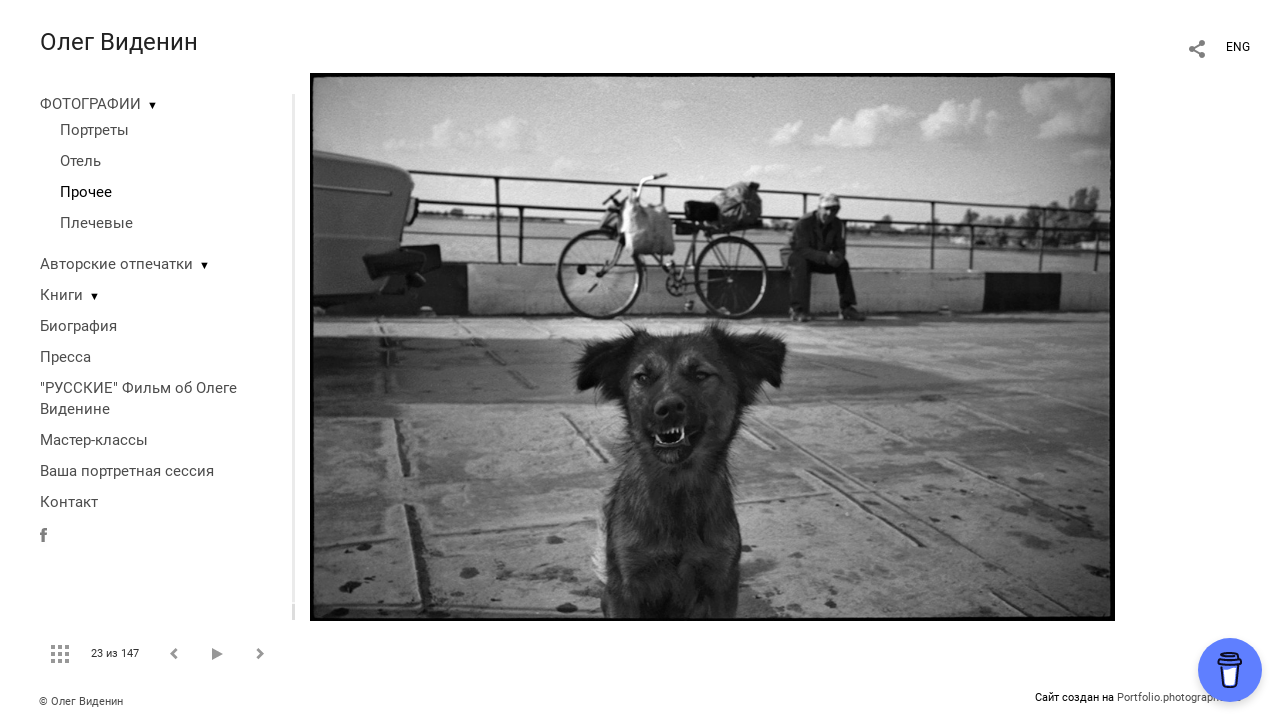

--- FILE ---
content_type: text/html; charset=UTF-8
request_url: https://olegvidenin.com/?item=1493&pic=74902
body_size: 20849
content:
<!DOCTYPE HTML PUBLIC '-//W3C//DTD HTML 4.01 Transitional//EN' 'http://www.w3.org/TR/html4/loose.dtd'>
<html xmlns='http://www.w3.org/1999/xhtml' lang='ru' xml:lang='ru'>
<head>
	<title> Олег Виденин. Портфолио. Прочее. Без названия</title>
	
	<meta name='Keywords' content='Олег Виденин  Oleg Videnin' />
	<meta name='Description' content=' Олег Виденин. Портфолио. Прочее. Без названия. ' />
	<meta http-equiv="content-type" content="text/html; charset=utf-8" />
	<meta name='viewport' content='width=1204' />
	<meta name = 'format-detection' content = 'telephone=no'>
	
	
		<meta property='og:type' content='article'>
		<meta property='og:title' content=' Олег Виденин. Портфолио. Прочее. Без названия'>
		<meta property='og:description' content=' Олег Виденин. Портфолио. Прочее. Без названия. '>
		<meta property='og:url' content='https://olegvidenin.com?pic=74902&play=1493'>
		<meta property='og:image' content='/static/upload/portfolio/pics/pictures/74/74902.jpg' />
		<meta property='og:image:width' content='1043' />
		<meta property='og:image:height' content='709' />
		

<!-- Global Site Tag (gtag.js) - Google Analytics -->
<script async src='https://www.googletagmanager.com/gtag/js?id=UA-52855910-1'></script>
<script>
  window.dataLayer = window.dataLayer || [];
  function gtag(){dataLayer.push(arguments);}
  gtag('js', new Date());
  gtag('config', 'UA-52855910-1');
</script>
<!-- Yandex.Metrika counter -->
<script type='text/javascript' >
   (function(m,e,t,r,i,k,a){m[i]=m[i]||function(){(m[i].a=m[i].a||[]).push(arguments)};
   m[i].l=1*new Date();
   for (var j = 0; j < document.scripts.length; j++) {if (document.scripts[j].src === r) { return; }}
   k=e.createElement(t),a=e.getElementsByTagName(t)[0],k.async=1,k.src=r,a.parentNode.insertBefore(k,a)})
   (window, document, 'script', 'https://mc.yandex.ru/metrika/tag.js', 'ym');

   ym(56826802, 'init', {
        clickmap:true,
        trackLinks:true,
        accurateTrackBounce:true
   });
</script>
<noscript><div><img src='https://mc.yandex.ru/watch/56826802' style='position:absolute; left:-9999px;' alt='' /></div></noscript>
<!-- /Yandex.Metrika counter -->
<script data-name='BMC-Widget' data-cfasync='false' src='https://cdnjs.buymeacoffee.com/1.0.0/widget.prod.min.js' data-id='olegvidenin.com' data-description='Support me on Buy me a coffee!' data-message='' data-color='#5F7FFF' data-position='Right' data-x_margin='18' data-y_margin='18'></script>


<link REL=STYLESHEET TYPE=text/css href='/static/design/css/reset.css' />
<link REL=STYLESHEET TYPE=text/css href='/static/design/css/portfolio/common.css?rnd=163' />
<link REL=STYLESHEET TYPE=text/css href='/static/design/css/portfolio/computer.css?rnd=163' />



<style>
		.picinfo, 
		.slidetabs > div > .caption, 
		.pswp-gallery .caption .title,
		.pswp-gallery .caption .desc,
		.itemCaptionOpener,
		.item .itemCaption,
		.slidetabsNavigation .nav.info{
			display:none;
		} 
		.pswp-gallery .caption{
		    padding: 5px !important;
		    min-height: auto !important;
		}
	</style><style>
	@font-face {
	    font-family: Roboto;
	    src: 	url('/static/design/Fonts/Sanserif/Roboto/Roboto-Regular.ttf') format('truetype');
	}
	@font-face {
	    font-family: Roboto;
	    font-style: italic;
	    src: 	url('/static/design/Fonts/Sanserif/Roboto/Roboto-Italic.ttf') format('truetype');
	}
	@font-face {
	    font-family: Roboto;
	    font-weight: bold;
	    src: 	url('/static/design/Fonts/Sanserif/Roboto/Roboto-Bold.ttf') format('truetype');
	}
	@font-face {
	    font-family: Roboto;
	    font-weight: bold; 
	    font-style: italic;
	    src: 	url('/static/design/Fonts/Sanserif/Roboto/Roboto-BoldItalic.ttf') format('truetype');
	}
	/*titlefontfamily=Roboto*/
	@font-face {
	    font-family: Roboto;
	    src: 	url('/static/design/Fonts/Sanserif/Roboto/Roboto-Regular.ttf') format('truetype');
	}
	body{
		font-family: Roboto;
	}
	strong, b {
		font-family: Roboto;
		font-weight: bold;
	}
	em, i {
		font-family: Roboto;
		font-style: italic;
	}
	
	header div.title, header div.title a, header div.title span, 
	.menu div.title, .menu div.title a,
	h1.header a.home{
		font-family: Roboto;font-size: 24px; line-height: 1em; color: #222222;
	}
	h1,
	/*.folderItemsList > div.folder > div.title,*/
	.content > .page h1,
	.content .blog .entryContent h1,
	.content .blog .header h1,
	.content .blog h1,
	.content h1:not(.header),
	.description  h1,
	.content .galleryTitle
{
		font-size: 32px; line-height: 1em; color: #333333;
	}
	.folderItemsList > div > a.title span{
		font-size: 32px; line-height: 1em; 
	}
	/* h2CSS */
	/*.itemItemsList .scroller > div > a.title span,*/
	.instaWidget .title,
	.blogAnonses .blog > .title,
	.content .blog .waterfall-container .title,
	.description h2,
	h2{
		font-size: 24px; line-height: normal; color: #333333;
	}
	.blogAnonses .blogItemsList > .item .title {
		font-size: 24px; line-height: normal; color: #333333;
		font-size: 18px; line-height: 1em;
	}
	
	.itemItemsList .scroller > div > a.title span,
	.instaWidget .title,
	.blogAnonses .blog > .title,
	.content .blog .waterfall-container .title,
	.description h3{
		font-size: 18px; line-height: 1em; 
	}
	.folderContentListMagnum a .poster span{
		font-size: 24px; line-height: normal; 
	}
	body,
	.content .page .description,
	.blog .entryContent .description 
	{
		font-size: 14px; 
		line-height: 1.45;  
	}
	p{
		font-size: 14px; 
		line-height: 1.45;  
		margin: 0 0 1.45em 0;
	}
	.content .blog .header a,
	.content .blog .entryContent .date, 
	.content .blog .waterfall-container .date,
	.page .description .inlinePic .caption, 
	.blog .description .inlinePic .caption
	{
		font-size: 10.5px; line-height: 1.45;  
	}

	
	.instaWidget .title .controls .browse svg path{
		fill:#000000;
	}
	body{
		background-color: #FFFFFF;
		color: #000000;
	}
	p a, .contact .contacts a, .description a, .feedback a{
		color: #222222 !important;
	}

	#footer,
	#footer a,
	.arrnav,
	.instaWidget .title a,
	.instaWidget .title span,
	.content .blog .header a,
	.content .blog .entryContent .prevnext a,
	.content .blog .waterfall-container .item a,
	.content .blog .waterfall-container .item a .title
	{
		color: #000000;
	
	}
	body.computer #footer{
		background-color: #FFFFFF;
	}

	.series_caption hr{
		border: none;
		margin: 44px auto 44px auto;
		width: 30%;
		border-top: 1px solid #FFFFFF;
		opacity: 0.7;
	}
	.series_caption blockquote,
	.series_caption blockquote p{
		font-size: 19.6px;
		line-height: 24.5px;;
	}

	.content .blog div.tagsCloud,
	.content .blog div.archive{
		background-color: #FFFFFF;
		color: #000000;
	}
	.blog div.tagsCloud .closeTagsCloud::before,
	.blog div.tagsCloud .closeTagsCloud::after,
	.blog div.archive .closeArchive::before,
	.blog div.archive .closeArchive::after{
		background-color: #000000;
	}
	.content .blog .header a.selectedMonth{
		background-color: #000000;
		color: #FFFFFF;
	}
	a:hover{
		opacity:1;
		color: #000000;
	}
	#ya_share {
		background-image: url("data:image/svg+xml;utf8,<svg xmlns='http://www.w3.org/2000/svg' width='40' height='40' viewBox='0 0 40 40' fill='none'><path fill-rule='evenodd' clip-rule='evenodd' d='M21 14C21 14.368 21.0662 14.7206 21.1875 15.0464L16.179 17.938C15.6321 17.3603 14.8582 17 14 17C12.3433 17 11 18.3431 11 20C11 21.6569 12.3433 23 14 23C14.7219 23 15.3843 22.745 15.9019 22.3201L21.0798 25.3095C21.0276 25.5312 21 25.7624 21 26C21 27.6569 22.3433 29 24 29C25.6567 29 27 27.6569 27 26C27 24.3431 25.6567 23 24 23C23.3088 23 22.6721 23.2338 22.1648 23.6266L16.9382 20.6089C16.9788 20.4123 17 20.2086 17 20C17 19.9254 16.9973 19.8514 16.9919 19.7782L22.4995 16.5984C22.9409 16.8538 23.4534 17 24 17C25.6567 17 27 15.6569 27 14C27 12.3431 25.6567 11 24 11C22.3433 11 21 12.3431 21 14Z' fill='%23000000' /></svg>");
	}
	#ya_share:hover {
		border-color: #000000;
	}
	.switch_language a{
		color: #000000;
	}
	body.whiteContentBg .switch_language a{
		color: #FFFFFF;
	}


	.page .description .inlinePic .caption, 
	.blog .description .inlinePic .caption 	
	{
		color: #000000;
		opacity: 0.8;
	}	
	.social a{
		height: 24px;
	}
	body.phone .instaWidget .title a b{
		background-image: url("data:image/svg+xml;utf8,<svg width='14' height='24' viewBox='0 0 14 24' fill='none' xmlns='http://www.w3.org/2000/svg'><path fill-rule='evenodd' clip-rule='evenodd' d='M11.2943 5H2.70567C1.21413 5 0 6.21331 0 7.70567V16.2943C0 17.7867 1.21413 19 2.70567 19H11.2943C12.7859 19 14 17.7867 14 16.2943V7.70567C14 6.21331 12.7859 5 11.2943 5ZM12.0703 6.61418L12.3798 6.61254V8.98565L10.0141 8.99306L10.0059 6.61994L12.0703 6.61418ZM5.00203 10.5628C5.44982 9.94215 6.17748 9.53551 6.9998 9.53551C7.82212 9.53551 8.54977 9.94215 8.99756 10.5628C9.28978 10.9678 9.46428 11.4633 9.46428 12C9.46428 13.3582 8.3588 14.4637 6.9998 14.4637C5.64161 14.4637 4.53613 13.3582 4.53613 12C4.53613 11.4633 4.71064 10.9678 5.00203 10.5628ZM12.6364 16.2943C12.6364 17.0343 12.0346 17.6361 11.2946 17.6361H2.70598C1.96597 17.6361 1.36426 17.0343 1.36426 16.2943V10.5628H3.45504C3.27395 11.0073 3.1727 11.4921 3.1727 12C3.1727 14.1105 4.88977 15.8284 7.00031 15.8284C9.11167 15.8284 10.8287 14.1105 10.8287 12C10.8287 11.4921 10.7259 11.0073 10.5464 10.5628H12.6364V16.2943Z' fill='%23000000'/></svg>");
		background-size: 14px 24px;
		width: 14px;
	}

	/*%23000000*/

	.social a path{
		fill: #000000;
	}
	#footer a.portfolioSubscribe:before{
		background-image: url("data:image/svg+xml;utf8,<svg width='24' height='24' viewBox='0 0 24 24' fill='none' xmlns='http://www.w3.org/2000/svg'><path fill-rule='evenodd' clip-rule='evenodd' d='M4 4H20C21.1 4 22 4.9 22 6V18C22 19.1 21.1 20 20 20H4C2.9 20 2 19.1 2 18L2.01 6C2.01 4.9 2.9 4 4 4ZM12 13L20 8V6L12 11L4 6V8L12 13Z' fill='%23000000'/></svg>");
	}
	header .blogNavButtons a.selectedMonth,
	.content .blog .header a.selectedMonth{
		background-color: #000000;
		color: #FFFFFF;
	}
	header .blogNavButtons a.selectedMonth::before,
	.content .blog .header a.selectedMonth:before {
		background-image: url("data:image/svg+xml;utf8,<svg width='24' height='24' viewBox='0 0 24 24' fill='none' xmlns='http://www.w3.org/2000/svg'><path d='M19 6.41L17.59 5L12 10.59L6.41 5L5 6.41L10.59 12L5 17.59L6.41 19L12 13.41L17.59 19L19 17.59L13.41 12L19 6.41Z' fill='%23FFFFFF'/></svg>");
	}
/* 31 Oct 2020 */
	.feedbackButton{
		background-image: url("data:image/svg+xml;utf8,<svg width='20' height='20' viewBox='0 0 20 20' fill='none' xmlns='http://www.w3.org/2000/svg'><path d='M18 0H2C0.9 0 0.0100002 0.9 0.0100002 2L0 20L4 16H18C19.1 16 20 15.1 20 14V2C20 0.9 19.1 0 18 0ZM11 12H9V10H11V12ZM11 8H9V4H11V8Z' fill='%23FFFFFF'/></svg>");
		background-size: 20px 20px;
	}


	.content .blog .header,
	.blogAnonses > .blog > .title,
	.blogAnonses .blogItemsList .item,
	.content .blog .waterfall-container .item {
		color: #000000;
	}

	.blogAnonses > .blog > .title a,
	.blogAnonses .blogItemsList .item a{ /*383*/
		color: #000000;
	}

	.blog .tagsCloudContent a,
	.blog .waterfall-container .item .tags a,
	.blog .item .tags a,
	.blog .entryContent .tags a{
		background-color: #000000;
		color: #FFFFFF;
	}
	.blog .tagsCloudContent a:hover,
	.blog .waterfall-container .item .tags a:hover,
	.blog .item .tags a:hover,
	.blog .entryContent .tags a:hover{
		background-color: #d7d7d7;
		color: #000000;
	}
	
	
	#footer a,
	.wrapper .menu ul >li >a,
	.wrapper .menu ul >li >ul >li >a{
		color: #000000;
		opacity:0.7;
	}
	.wrapper .menu ul >li.active >a{
		color: #000000;
		opacity:1;
	}
	#ya_share:hover,
	.switch_language:hover {
		border-color: #000000;
	}
	.switch_language a:hover {
		--color: #FFFFFF;
	}
	.wrapper .menu ul >li >a:hover,
	.wrapper .menu ul >li >ul >li >a:hover,
	.wrapper .menu ul >li >ul >li:not(.folder) >a.active{
		color: #000000;
		opacity:1;
	}
	.series_caption a.switcher{
		border-color: #FFFFFF;
	}
	.series_caption a.switcher:before,
	.series_caption a.switcher:after{
		background: #FFFFFF;
	}

	.arrnav span {
		opacity: 0.8;
	}
	.arrnav .nav,
	.arrnav .nav.play {
		background-position: center center !important;
		width: 38px;
		height: 38px;
		border: 1px transparent solid;
	}
	.arrnav .nav:hover{
		border: 1px #000000 solid;
	}
	.arrnav .nav.thumbs{
		background-image: url("data:image/svg+xml;utf8,<svg width='40' height='40' viewBox='0 0 40 40' fill='none' xmlns='http://www.w3.org/2000/svg'><path fill-rule='evenodd' clip-rule='evenodd' d='M11 11H15V15H11V11ZM18 11H22V15H18V11ZM29 11H25V15H29V11ZM11 18H15V22H11V18ZM22 18H18V22H22V18ZM25 18H29V22H25V18ZM15 25H11V29H15V25ZM18 25H22V29H18V25ZM29 25H25V29H29V25Z' fill='%23000000'/></svg>");
	}
	.arrnav .nav.backward{
		background-image: url("data:image/svg+xml;utf8,<svg width='40' height='40' viewBox='0 0 40 40' fill='none' xmlns='http://www.w3.org/2000/svg'><path fill-rule='evenodd' clip-rule='evenodd' d='M21.6567 14L16 19.6569L21.6567 25.3137L23.6567 23.3137L20 19.6569L23.6567 16L21.6567 14Z' fill='%23000000'/></svg>");
	}
	.arrnav .nav.play{
		background-image: url("data:image/svg+xml;utf8,<svg width='40' height='40' viewBox='0 0 40 40' fill='none' xmlns='http://www.w3.org/2000/svg'><path fill-rule='evenodd' clip-rule='evenodd' d='M18 15H15V25H18V15ZM24 15H21V25H24V15Z' fill='%23000000'/></svg>");
	}
	.arrnav .nav.play.pause{
		background-image: url("data:image/svg+xml;utf8,<svg width='40' height='40' viewBox='0 0 40 40' fill='none' xmlns='http://www.w3.org/2000/svg'><path d='M26 20.0001L15 26V14L26 20.0001Z' fill='%23000000'/></svg>");
	}
	.arrnav .nav.forward{
		background-image: url("data:image/svg+xml;utf8,<svg width='40' height='40' viewBox='0 0 40 40' fill='none' xmlns='http://www.w3.org/2000/svg'><path fill-rule='evenodd' clip-rule='evenodd' d='M16.3433 16L20 19.6569L16.3433 23.3137L18.3433 25.3137L24 19.6569L18.3433 14L16.3433 16Z' fill='%23000000'/></svg>");
	}
	.arrnav .nav.info{
		background-image: url("data:image/svg+xml;utf8,<svg width='40' height='40' viewBox='0 0 40 40' fill='none' xmlns='http://www.w3.org/2000/svg'><path fill-rule='evenodd' clip-rule='evenodd' d='M22 13H19V16H22V13ZM22 18H19V28H22V18Z' fill='%23000000'/></svg>");
	}
	.arrnav .nav.info.show{
		border: 1px #000000 solid;
	}
	.series_caption{
		background-color: rgba(76.5, 76.5, 76.5);
		color: #FFFFFF;
	}
	.series_caption a{
		color: #FFFFFF;
	}
	
	.slidetabs div.item > .caption .info{
		background-color: rgba(76.5, 76.5, 76.5, 0.9);
		color: #FFFFFF;
	}
	.slidetabs div.item > .caption .info a{
		color: #FFFFFF;
	}

</style>
		<link rel='stylesheet' href='/static/design/css/atelier-cave-light.css'>
		<script src='//cdnjs.cloudflare.com/ajax/libs/highlight.js/11.6.0/highlight.min.js'></script>
		<script>hljs.initHighlightingOnLoad();</script>
	
</head>
<body class='computer  magnum variant1 hideTitles gallery'>
<a class='scrolltotop' href='#'></a>
<div id='all'>
	<div class='wrapper'>
		<div class='menu'>
			<div class=title><a class=home href=https://olegvidenin.com>Олег Виденин</a></div>
			<div class='ScrollPane'>
				<ul>
		<li class='folder  '>
		<a href=https://olegvidenin.com?item=1474>ФОТОГРАФИИ</a><span>&#9660;</span>
		<ul class='active '>
			<li class='gallery '>
				<a class='' href=https://olegvidenin.com?item=1475>Портреты</a>
				
			</li>

			<li class='gallery '>
				<a class='' href=https://olegvidenin.com?item=1491>Отель</a>
				
			</li>

			<li class='gallery active'>
				<a class='active' href=https://olegvidenin.com?item=1493>Прочее</a>
				
			</li>

			<li class='gallery '>
				<a class='' href=https://olegvidenin.com?item=1489>Плечевые</a>
				
			</li></ul>
	</li><li class='folder  '>
		<a href=https://olegvidenin.com/avtorsike-otpechatki>Авторские отпечатки</a><span>&#9660;</span>
		<ul class=' '>
			<li class='page '>
				<a class='' href=https://olegvidenin.com/avtorskie-otpechatki>Тиражные отпечатки</a>
				
			</li>

			<li class='page '>
				<a class='' href=https://olegvidenin.com/set-mini-printov>Сет мини-принтов</a>
				
			</li></ul>
	</li><li class='folder  '>
		<a href=https://olegvidenin.com?item=19267>Книги</a><span>&#9660;</span>
		<ul class=' '>
			<li class='page '>
				<a class='' href=https://olegvidenin.com/kniga-devochki-s-okrainy>Книга "ДЕВОЧКИ с ОКРАИНЫ"</a>
				
			</li>

			<li class='page '>
				<a class='' href=https://olegvidenin.com?item=1512>Книга "ОБРАТНЫЙ МАРШРУТ". Фотографии Олега Виденина"</a>
				
			</li>

			<li class='page '>
				<a class='' href=https://olegvidenin.com/specialnaya-seriya>Специальная серия с отпечатком</a>
				
			</li></ul>
	</li><li class='bio  '>
		<a href=https://olegvidenin.com/about-me>Биография</a>
		
	</li><li class='page  '>
		<a href=https://olegvidenin.com/pressa>Пресса</a>
		
	</li><li class='page  '>
		<a href=https://olegvidenin.com/russkie-film-ob-olege-videnine>"РУССКИЕ" Фильм об Олеге Виденине</a>
		
	</li><li class='page  '>
		<a href=https://olegvidenin.com?item=8140>Мастер-классы</a>
		
	</li><li class='page  '>
		<a href=https://olegvidenin.com/zakazat-fotosessiyu>Ваша портретная сессия</a>
		
	</li><li class='contact  '>
		<a href=https://olegvidenin.com/contact>Контакт</a>
		
	</li><li class=social><a class=fb href='https://www.facebook.com/olegvidenin' target=_blank><svg width='7'  height='24' viewBox='0 0 7 24' fill='none' xmlns='http://www.w3.org/2000/svg'><path d='M0 0H7V24H0V0Z' fill='white' fill-opacity='0.01'/><path fill-rule='evenodd' clip-rule='evenodd' d='M4.65481 19H1.55097V11.9991H0V9.58685H1.55097V8.1386C1.55097 6.17079 2.42627 5 4.91465 5H6.98578V7.41315H5.69132C4.72262 7.41315 4.65861 7.75025 4.65861 8.37939L4.65434 9.58685H7L6.72546 11.9991H4.65434V19H4.65481Z' fill='#4F4F4F'/></svg></a></li></ul>
			</div>
			
	<div class='slidetabsNavigation'>
		<div class='arrnav'>
			<a class='nav thumbs' href='/?show=thumbs&item=1493'></a>
			<span><b class='currentpicnum'>23</b> из <b>147</b> </span>
			<a class='nav prev backward'></a>
			<a class='nav play pause'></a>
			<a class='nav next forward'></a>
			<a class='nav info'></a>
		</div>
	</div>
		</div>
		<div class='content'>
			<div class='header_buttons'>
				
				<!-- yashare_block: -->
				<div id='ya_share' class='ya-share2'></div>
				
<div class=switch_language>
	<span>RUS</span><a class=l1 href=https://olegvidenin.com?item=1493&pic=74902&lang=eng title='in English'>ENG</a>
		
</div>
			</div>
			

<div class='slidetabs'>
	<div class='navigation'>
		<div class='lupa'></div>
		
	<div class='browse backward'></div>
	<div class='browse forward'></div>
	</div>
	<div id='cycle-slideshow' 
		data-cycle-speed='' 
		data-cycle-manual-speed='' 		
		data-cycle-timeout: '3000'
>
		
	<div rel=1 id=item19023 class='item  photo loading' data-src='/static/upload/portfolio/pics/pictures/19/19023.jpg'>
		<picture data-sources="&lt;source media='(max-width: 900px)' sizes='100vw' srcset='/static/upload/portfolio/pics/pictures/19/19023.jpg'&gt;
	&lt;source media='(max-width: 1365px)' sizes='100vw' srcset='/static/upload/portfolio/pics/pictures/19/19023.jpg'&gt;
	&lt;source media='(max-width: 1920px)' sizes='100vw' srcset='/static/upload/portfolio/pics/pictures/19/19023.jpg'&gt;
	&lt;source media='(min-width: 1920px)' sizes='100vw' srcset='/static/upload/portfolio/pics/pictures/19/19023.jpg'&gt;" >
			<img data-src='/static/upload/portfolio/pics/pictures/19/19023.jpg' src='/static/upload/portfolio/pics/300/19/19023.jpg' style='max-width: 1063px; margin: auto;' alt='' title=' Олег Виденин. Портфолио. Прочее. OV 110'>
		</picture>
	</div>
	<div rel=2 id=item74895 class='item  photo loading' data-src='/static/upload/portfolio/pics/pictures/74/74895.jpg'>
		<picture data-sources="&lt;source media='(max-width: 900px)' sizes='100vw' srcset='/static/upload/portfolio/pics/pictures/74/74895.jpg'&gt;
	&lt;source media='(max-width: 1365px)' sizes='100vw' srcset='/static/upload/portfolio/pics/pictures/74/74895.jpg'&gt;
	&lt;source media='(max-width: 1920px)' sizes='100vw' srcset='/static/upload/portfolio/pics/pictures/74/74895.jpg'&gt;
	&lt;source media='(min-width: 1920px)' sizes='100vw' srcset='/static/upload/portfolio/pics/pictures/74/74895.jpg'&gt;" >
			<img data-src='/static/upload/portfolio/pics/pictures/74/74895.jpg' src='/static/upload/portfolio/pics/300/74/74895.jpg' style='max-width: 784px; margin: auto;' alt='' title=' Олег Виденин. Портфолио. Прочее. Без названия'>
		</picture>
	</div>
	<div rel=3 id=item74897 class='item  photo loading' data-src='/static/upload/portfolio/pics/pictures/74/74897.jpg'>
		<picture data-sources="&lt;source media='(max-width: 900px)' sizes='100vw' srcset='/static/upload/portfolio/pics/pictures/74/74897.jpg'&gt;
	&lt;source media='(max-width: 1365px)' sizes='100vw' srcset='/static/upload/portfolio/pics/pictures/74/74897.jpg'&gt;
	&lt;source media='(max-width: 1920px)' sizes='100vw' srcset='/static/upload/portfolio/pics/pictures/74/74897.jpg'&gt;
	&lt;source media='(min-width: 1920px)' sizes='100vw' srcset='/static/upload/portfolio/pics/pictures/74/74897.jpg'&gt;" >
			<img data-src='/static/upload/portfolio/pics/pictures/74/74897.jpg' src='/static/upload/portfolio/pics/300/74/74897.jpg' style='max-width: 792px; margin: auto;' alt='' title=' Олег Виденин. Портфолио. Прочее. Без названия'>
		</picture>
	</div>
	<div rel=4 id=item74893 class='item  photo loading' data-src='/static/upload/portfolio/pics/pictures/74/74893.jpg'>
		<picture data-sources="&lt;source media='(max-width: 900px)' sizes='100vw' srcset='/static/upload/portfolio/pics/pictures/74/74893.jpg'&gt;
	&lt;source media='(max-width: 1365px)' sizes='100vw' srcset='/static/upload/portfolio/pics/pictures/74/74893.jpg'&gt;
	&lt;source media='(max-width: 1920px)' sizes='100vw' srcset='/static/upload/portfolio/pics/pictures/74/74893.jpg'&gt;
	&lt;source media='(min-width: 1920px)' sizes='100vw' srcset='/static/upload/portfolio/pics/pictures/74/74893.jpg'&gt;" >
			<img data-src='/static/upload/portfolio/pics/pictures/74/74893.jpg' src='/static/upload/portfolio/pics/300/74/74893.jpg' style='max-width: 1101px; margin: auto;' alt='' title=' Олег Виденин. Портфолио. Прочее. Без названия'>
		</picture>
	</div>
	<div rel=5 id=item19035 class='item  photo loading' data-src='/static/upload/portfolio/pics/pictures/19/19035.jpg'>
		<picture data-sources="&lt;source media='(max-width: 900px)' sizes='100vw' srcset='/static/upload/portfolio/pics/pictures/19/19035.jpg'&gt;
	&lt;source media='(max-width: 1365px)' sizes='100vw' srcset='/static/upload/portfolio/pics/pictures/19/19035.jpg'&gt;
	&lt;source media='(max-width: 1920px)' sizes='100vw' srcset='/static/upload/portfolio/pics/pictures/19/19035.jpg'&gt;
	&lt;source media='(min-width: 1920px)' sizes='100vw' srcset='/static/upload/portfolio/pics/pictures/19/19035.jpg'&gt;" >
			<img data-src='/static/upload/portfolio/pics/pictures/19/19035.jpg' src='/static/upload/portfolio/pics/300/19/19035.jpg' style='max-width: 729px; margin: auto;' alt='' title=' Олег Виденин. Портфолио. Прочее. Кропоткинская 2'>
		</picture>
	</div>
	<div rel=6 id=item19050 class='item  photo loading' data-src='/static/upload/portfolio/pics/pictures/19/19050.jpg'>
		<picture data-sources="&lt;source media='(max-width: 900px)' sizes='100vw' srcset='/static/upload/portfolio/pics/pictures/19/19050.jpg'&gt;
	&lt;source media='(max-width: 1365px)' sizes='100vw' srcset='/static/upload/portfolio/pics/pictures/19/19050.jpg'&gt;
	&lt;source media='(max-width: 1920px)' sizes='100vw' srcset='/static/upload/portfolio/pics/pictures/19/19050.jpg'&gt;
	&lt;source media='(min-width: 1920px)' sizes='100vw' srcset='/static/upload/portfolio/pics/pictures/19/19050.jpg'&gt;" >
			<img data-src='/static/upload/portfolio/pics/pictures/19/19050.jpg' src='/static/upload/portfolio/pics/300/19/19050.jpg' style='max-width: 709px; margin: auto;' alt='' title=' Олег Виденин. Портфолио. Прочее. КСП 07 Вика и дети 4'>
		</picture>
	</div>
	<div rel=7 id=item74901 class='item  photo loading' data-src='/static/upload/portfolio/pics/pictures/74/74901.jpg'>
		<picture data-sources="&lt;source media='(max-width: 900px)' sizes='100vw' srcset='/static/upload/portfolio/pics/pictures/74/74901.jpg'&gt;
	&lt;source media='(max-width: 1365px)' sizes='100vw' srcset='/static/upload/portfolio/pics/pictures/74/74901.jpg'&gt;
	&lt;source media='(max-width: 1920px)' sizes='100vw' srcset='/static/upload/portfolio/pics/pictures/74/74901.jpg'&gt;
	&lt;source media='(min-width: 1920px)' sizes='100vw' srcset='/static/upload/portfolio/pics/pictures/74/74901.jpg'&gt;" >
			<img data-src='/static/upload/portfolio/pics/pictures/74/74901.jpg' src='/static/upload/portfolio/pics/300/74/74901.jpg' style='max-width: 787px; margin: auto;' alt='' title=' Олег Виденин. Портфолио. Прочее. Без названия'>
		</picture>
	</div>
	<div rel=8 id=item19066 class='item  photo loading' data-src='/static/upload/portfolio/pics/pictures/19/19066.jpg'>
		<picture data-sources="&lt;source media='(max-width: 900px)' sizes='100vw' srcset='/static/upload/portfolio/pics/pictures/19/19066.jpg'&gt;
	&lt;source media='(max-width: 1365px)' sizes='100vw' srcset='/static/upload/portfolio/pics/pictures/19/19066.jpg'&gt;
	&lt;source media='(max-width: 1920px)' sizes='100vw' srcset='/static/upload/portfolio/pics/pictures/19/19066.jpg'&gt;
	&lt;source media='(min-width: 1920px)' sizes='100vw' srcset='/static/upload/portfolio/pics/pictures/19/19066.jpg'&gt;" >
			<img data-src='/static/upload/portfolio/pics/pictures/19/19066.jpg' src='/static/upload/portfolio/pics/300/19/19066.jpg' style='max-width: 724px; margin: auto;' alt='' title=' Олег Виденин. Портфолио. Прочее. пляж 3'>
		</picture>
	</div>
	<div rel=9 id=item19056 class='item  photo loading' data-src='/static/upload/portfolio/pics/pictures/19/19056.jpg'>
		<picture data-sources="&lt;source media='(max-width: 900px)' sizes='100vw' srcset='/static/upload/portfolio/pics/pictures/19/19056.jpg'&gt;
	&lt;source media='(max-width: 1365px)' sizes='100vw' srcset='/static/upload/portfolio/pics/pictures/19/19056.jpg'&gt;
	&lt;source media='(max-width: 1920px)' sizes='100vw' srcset='/static/upload/portfolio/pics/pictures/19/19056.jpg'&gt;
	&lt;source media='(min-width: 1920px)' sizes='100vw' srcset='/static/upload/portfolio/pics/pictures/19/19056.jpg'&gt;" >
			<img data-src='/static/upload/portfolio/pics/pictures/19/19056.jpg' src='/static/upload/portfolio/pics/300/19/19056.jpg' style='max-width: 709px; margin: auto;' alt='' title=' Олег Виденин. Портфолио. Прочее. КСП 07 нога'>
		</picture>
	</div>
	<div rel=10 id=item19053 class='item  photo loading' data-src='/static/upload/portfolio/pics/pictures/19/19053.jpg'>
		<picture data-sources="&lt;source media='(max-width: 900px)' sizes='100vw' srcset='/static/upload/portfolio/pics/pictures/19/19053.jpg'&gt;
	&lt;source media='(max-width: 1365px)' sizes='100vw' srcset='/static/upload/portfolio/pics/pictures/19/19053.jpg'&gt;
	&lt;source media='(max-width: 1920px)' sizes='100vw' srcset='/static/upload/portfolio/pics/pictures/19/19053.jpg'&gt;
	&lt;source media='(min-width: 1920px)' sizes='100vw' srcset='/static/upload/portfolio/pics/pictures/19/19053.jpg'&gt;" >
			<img data-src='/static/upload/portfolio/pics/pictures/19/19053.jpg' src='/static/upload/portfolio/pics/300/19/19053.jpg' style='max-width: 709px; margin: auto;' alt='' title=' Олег Виденин. Портфолио. Прочее. КСП 07 Велосипедист'>
		</picture>
	</div>
	<div rel=11 id=item19044 class='item  photo loading' data-src='/static/upload/portfolio/pics/pictures/19/19044.jpg'>
		<picture data-sources="&lt;source media='(max-width: 900px)' sizes='100vw' srcset='/static/upload/portfolio/pics/pictures/19/19044.jpg'&gt;
	&lt;source media='(max-width: 1365px)' sizes='100vw' srcset='/static/upload/portfolio/pics/pictures/19/19044.jpg'&gt;
	&lt;source media='(max-width: 1920px)' sizes='100vw' srcset='/static/upload/portfolio/pics/pictures/19/19044.jpg'&gt;
	&lt;source media='(min-width: 1920px)' sizes='100vw' srcset='/static/upload/portfolio/pics/pictures/19/19044.jpg'&gt;" >
			<img data-src='/static/upload/portfolio/pics/pictures/19/19044.jpg' src='/static/upload/portfolio/pics/300/19/19044.jpg' style='max-width: 945px; margin: auto;' alt='' title=' Олег Виденин. Портфолио. Прочее. Дорога на Вщиж'>
		</picture>
	</div>
	<div rel=12 id=item74406 class='item  photo loading' data-src='/static/upload/portfolio/pics/pictures/74/74406.jpg'>
		<picture data-sources="&lt;source media='(max-width: 900px)' sizes='100vw' srcset='/static/upload/portfolio/pics/pictures/74/74406.jpg'&gt;
	&lt;source media='(max-width: 1365px)' sizes='100vw' srcset='/static/upload/portfolio/pics/pictures/74/74406.jpg'&gt;
	&lt;source media='(max-width: 1920px)' sizes='100vw' srcset='/static/upload/portfolio/pics/pictures/74/74406.jpg'&gt;
	&lt;source media='(min-width: 1920px)' sizes='100vw' srcset='/static/upload/portfolio/pics/pictures/74/74406.jpg'&gt;" >
			<img data-src='/static/upload/portfolio/pics/pictures/74/74406.jpg' src='/static/upload/portfolio/pics/300/74/74406.jpg' style='max-width: 1088px; margin: auto;' alt='' title=' Олег Виденин. Портфолио. Прочее. Без названия'>
		</picture>
	</div>
	<div rel=13 id=item19059 class='item  photo loading' data-src='/static/upload/portfolio/pics/pictures/19/19059.jpg'>
		<picture data-sources="&lt;source media='(max-width: 900px)' sizes='100vw' srcset='/static/upload/portfolio/pics/pictures/19/19059.jpg'&gt;
	&lt;source media='(max-width: 1365px)' sizes='100vw' srcset='/static/upload/portfolio/pics/pictures/19/19059.jpg'&gt;
	&lt;source media='(max-width: 1920px)' sizes='100vw' srcset='/static/upload/portfolio/pics/pictures/19/19059.jpg'&gt;
	&lt;source media='(min-width: 1920px)' sizes='100vw' srcset='/static/upload/portfolio/pics/pictures/19/19059.jpg'&gt;" >
			<img data-src='/static/upload/portfolio/pics/pictures/19/19059.jpg' src='/static/upload/portfolio/pics/300/19/19059.jpg' style='max-width: 1024px; margin: auto;' alt='' title=' Олег Виденин. Портфолио. Прочее. купе поезда1'>
		</picture>
	</div>
	<div rel=14 id=item19065 class='item  photo loading' data-src='/static/upload/portfolio/pics/pictures/19/19065.jpg'>
		<picture data-sources="&lt;source media='(max-width: 900px)' sizes='100vw' srcset='/static/upload/portfolio/pics/pictures/19/19065.jpg'&gt;
	&lt;source media='(max-width: 1365px)' sizes='100vw' srcset='/static/upload/portfolio/pics/pictures/19/19065.jpg'&gt;
	&lt;source media='(max-width: 1920px)' sizes='100vw' srcset='/static/upload/portfolio/pics/pictures/19/19065.jpg'&gt;
	&lt;source media='(min-width: 1920px)' sizes='100vw' srcset='/static/upload/portfolio/pics/pictures/19/19065.jpg'&gt;" >
			<img data-src='/static/upload/portfolio/pics/pictures/19/19065.jpg' src='/static/upload/portfolio/pics/300/19/19065.jpg' style='max-width: 984px; margin: auto;' alt='' title=' Олег Виденин. Портфолио. Прочее. набер 3'>
		</picture>
	</div>
	<div rel=15 id=item19069 class='item  photo loading' data-src='/static/upload/portfolio/pics/pictures/19/19069.jpg'>
		<picture data-sources="&lt;source media='(max-width: 900px)' sizes='100vw' srcset='/static/upload/portfolio/pics/pictures/19/19069.jpg'&gt;
	&lt;source media='(max-width: 1365px)' sizes='100vw' srcset='/static/upload/portfolio/pics/pictures/19/19069.jpg'&gt;
	&lt;source media='(max-width: 1920px)' sizes='100vw' srcset='/static/upload/portfolio/pics/pictures/19/19069.jpg'&gt;
	&lt;source media='(min-width: 1920px)' sizes='100vw' srcset='/static/upload/portfolio/pics/pictures/19/19069.jpg'&gt;" >
			<img data-src='/static/upload/portfolio/pics/pictures/19/19069.jpg' src='/static/upload/portfolio/pics/300/19/19069.jpg' style='max-width: 984px; margin: auto;' alt='' title=' Олег Виденин. Портфолио. Прочее. набер собаки'>
		</picture>
	</div>
	<div rel=16 id=item74892 class='item  photo loading' data-src='/static/upload/portfolio/pics/pictures/74/74892.jpg'>
		<picture data-sources="&lt;source media='(max-width: 900px)' sizes='100vw' srcset='/static/upload/portfolio/pics/pictures/74/74892.jpg'&gt;
	&lt;source media='(max-width: 1365px)' sizes='100vw' srcset='/static/upload/portfolio/pics/pictures/74/74892.jpg'&gt;
	&lt;source media='(max-width: 1920px)' sizes='100vw' srcset='/static/upload/portfolio/pics/pictures/74/74892.jpg'&gt;
	&lt;source media='(min-width: 1920px)' sizes='100vw' srcset='/static/upload/portfolio/pics/pictures/74/74892.jpg'&gt;" >
			<img data-src='/static/upload/portfolio/pics/pictures/74/74892.jpg' src='/static/upload/portfolio/pics/300/74/74892.jpg' style='max-width: 1024px; margin: auto;' alt='' title=' Олег Виденин. Портфолио. Прочее. Без названия'>
		</picture>
	</div>
	<div rel=17 id=item19078 class='item  photo loading' data-src='/static/upload/portfolio/pics/pictures/19/19078.jpg'>
		<picture data-sources="&lt;source media='(max-width: 900px)' sizes='100vw' srcset='/static/upload/portfolio/pics/pictures/19/19078.jpg'&gt;
	&lt;source media='(max-width: 1365px)' sizes='100vw' srcset='/static/upload/portfolio/pics/pictures/19/19078.jpg'&gt;
	&lt;source media='(max-width: 1920px)' sizes='100vw' srcset='/static/upload/portfolio/pics/pictures/19/19078.jpg'&gt;
	&lt;source media='(min-width: 1920px)' sizes='100vw' srcset='/static/upload/portfolio/pics/pictures/19/19078.jpg'&gt;" >
			<img data-src='/static/upload/portfolio/pics/pictures/19/19078.jpg' src='/static/upload/portfolio/pics/300/19/19078.jpg' style='max-width: 748px; margin: auto;' alt='' title=' Олег Виденин. Портфолио. Прочее. камч 12 парк'>
		</picture>
	</div>
	<div rel=18 id=item74889 class='item  photo loading' data-src='/static/upload/portfolio/pics/pictures/74/74889.jpg'>
		<picture data-sources="&lt;source media='(max-width: 900px)' sizes='100vw' srcset='/static/upload/portfolio/pics/pictures/74/74889.jpg'&gt;
	&lt;source media='(max-width: 1365px)' sizes='100vw' srcset='/static/upload/portfolio/pics/pictures/74/74889.jpg'&gt;
	&lt;source media='(max-width: 1920px)' sizes='100vw' srcset='/static/upload/portfolio/pics/pictures/74/74889.jpg'&gt;
	&lt;source media='(min-width: 1920px)' sizes='100vw' srcset='/static/upload/portfolio/pics/pictures/74/74889.jpg'&gt;" >
			<img data-src='/static/upload/portfolio/pics/pictures/74/74889.jpg' src='/static/upload/portfolio/pics/300/74/74889.jpg' style='max-width: 787px; margin: auto;' alt='' title=' Олег Виденин. Портфолио. Прочее. Без названия'>
		</picture>
	</div>
	<div rel=19 id=item19102 class='item  photo loading' data-src='/static/upload/portfolio/pics/pictures/19/19102.jpg'>
		<picture data-sources="&lt;source media='(max-width: 900px)' sizes='100vw' srcset='/static/upload/portfolio/pics/pictures/19/19102.jpg'&gt;
	&lt;source media='(max-width: 1365px)' sizes='100vw' srcset='/static/upload/portfolio/pics/pictures/19/19102.jpg'&gt;
	&lt;source media='(max-width: 1920px)' sizes='100vw' srcset='/static/upload/portfolio/pics/pictures/19/19102.jpg'&gt;
	&lt;source media='(min-width: 1920px)' sizes='100vw' srcset='/static/upload/portfolio/pics/pictures/19/19102.jpg'&gt;" >
			<img data-src='/static/upload/portfolio/pics/pictures/19/19102.jpg' src='/static/upload/portfolio/pics/300/19/19102.jpg' style='max-width: 727px; margin: auto;' alt='' title=' Олег Виденин. Портфолио. Прочее. Памяти Алесандра Слюсарева'>
		</picture>
	</div>
	<div rel=20 id=item19107 class='item  photo loading' data-src='/static/upload/portfolio/pics/pictures/19/19107.jpg'>
		<picture data-sources="&lt;source media='(max-width: 900px)' sizes='100vw' srcset='/static/upload/portfolio/pics/pictures/19/19107.jpg'&gt;
	&lt;source media='(max-width: 1365px)' sizes='100vw' srcset='/static/upload/portfolio/pics/pictures/19/19107.jpg'&gt;
	&lt;source media='(max-width: 1920px)' sizes='100vw' srcset='/static/upload/portfolio/pics/pictures/19/19107.jpg'&gt;
	&lt;source media='(min-width: 1920px)' sizes='100vw' srcset='/static/upload/portfolio/pics/pictures/19/19107.jpg'&gt;" >
			<img data-src='/static/upload/portfolio/pics/pictures/19/19107.jpg' src='/static/upload/portfolio/pics/300/19/19107.jpg' style='max-width: 768px; margin: auto;' alt='' title=' Олег Виденин. Портфолио. Прочее. Купание на Святом 1'>
		</picture>
	</div>
	<div rel=21 id=item211777 class='item  photo loading' data-src='/static/upload/portfolio/pics/pictures/211/211777.jpg'>
		<picture data-sources="&lt;source media='(max-width: 900px)' sizes='100vw' srcset='/static/upload/portfolio/pics/pictures/211/211777.jpg'&gt;
	&lt;source media='(max-width: 1365px)' sizes='100vw' srcset='/static/upload/portfolio/pics/pictures/211/211777.jpg'&gt;
	&lt;source media='(max-width: 1920px)' sizes='100vw' srcset='/static/upload/portfolio/pics/pictures/211/211777.jpg'&gt;
	&lt;source media='(min-width: 1920px)' sizes='100vw' srcset='/static/upload/portfolio/pics/pictures/211/211777.jpg'&gt;" >
			<img data-src='/static/upload/portfolio/pics/pictures/211/211777.jpg' src='/static/upload/portfolio/pics/300/211/211777.jpg' style='max-width: 1295px; margin: auto;' alt='' title=' Олег Виденин. Портфолио. Прочее. Без названия'>
		</picture>
	</div>
	<div rel=22 id=item19097 class='item  photo loading' data-src='/static/upload/portfolio/pics/pictures/19/19097.jpg'>
		<picture data-sources="&lt;source media='(max-width: 900px)' sizes='100vw' srcset='/static/upload/portfolio/pics/pictures/19/19097.jpg'&gt;
	&lt;source media='(max-width: 1365px)' sizes='100vw' srcset='/static/upload/portfolio/pics/pictures/19/19097.jpg'&gt;
	&lt;source media='(max-width: 1920px)' sizes='100vw' srcset='/static/upload/portfolio/pics/pictures/19/19097.jpg'&gt;
	&lt;source media='(min-width: 1920px)' sizes='100vw' srcset='/static/upload/portfolio/pics/pictures/19/19097.jpg'&gt;" >
			<img data-src='/static/upload/portfolio/pics/pictures/19/19097.jpg' src='/static/upload/portfolio/pics/300/19/19097.jpg' style='max-width: 748px; margin: auto;' alt='' title=' Олег Виденин. Портфолио. Прочее. Тарзанка 6'>
		</picture>
	</div>
	<div rel=23 id=item74902 class='item  photo loading' data-src='/static/upload/portfolio/pics/pictures/74/74902.jpg'>
		<picture data-sources="&lt;source media='(max-width: 900px)' sizes='100vw' srcset='/static/upload/portfolio/pics/pictures/74/74902.jpg'&gt;
	&lt;source media='(max-width: 1365px)' sizes='100vw' srcset='/static/upload/portfolio/pics/pictures/74/74902.jpg'&gt;
	&lt;source media='(max-width: 1920px)' sizes='100vw' srcset='/static/upload/portfolio/pics/pictures/74/74902.jpg'&gt;
	&lt;source media='(min-width: 1920px)' sizes='100vw' srcset='/static/upload/portfolio/pics/pictures/74/74902.jpg'&gt;" >
			<img data-src='/static/upload/portfolio/pics/pictures/74/74902.jpg' src='/static/upload/portfolio/pics/300/74/74902.jpg' style='max-width: 1043px; margin: auto;' alt='' title=' Олег Виденин. Портфолио. Прочее. Без названия'>
		</picture>
	</div>
	<div rel=24 id=item74891 class='item  photo loading' data-src='/static/upload/portfolio/pics/pictures/74/74891.jpg'>
		<picture data-sources="&lt;source media='(max-width: 900px)' sizes='100vw' srcset='/static/upload/portfolio/pics/pictures/74/74891.jpg'&gt;
	&lt;source media='(max-width: 1365px)' sizes='100vw' srcset='/static/upload/portfolio/pics/pictures/74/74891.jpg'&gt;
	&lt;source media='(max-width: 1920px)' sizes='100vw' srcset='/static/upload/portfolio/pics/pictures/74/74891.jpg'&gt;
	&lt;source media='(min-width: 1920px)' sizes='100vw' srcset='/static/upload/portfolio/pics/pictures/74/74891.jpg'&gt;" >
			<img data-src='/static/upload/portfolio/pics/pictures/74/74891.jpg' src='/static/upload/portfolio/pics/300/74/74891.jpg' style='max-width: 1102px; margin: auto;' alt='' title=' Олег Виденин. Портфолио. Прочее. Без названия'>
		</picture>
	</div>
	<div rel=25 id=item74887 class='item  photo loading' data-src='/static/upload/portfolio/pics/pictures/74/74887.jpg'>
		<picture data-sources="&lt;source media='(max-width: 900px)' sizes='100vw' srcset='/static/upload/portfolio/pics/pictures/74/74887.jpg'&gt;
	&lt;source media='(max-width: 1365px)' sizes='100vw' srcset='/static/upload/portfolio/pics/pictures/74/74887.jpg'&gt;
	&lt;source media='(max-width: 1920px)' sizes='100vw' srcset='/static/upload/portfolio/pics/pictures/74/74887.jpg'&gt;
	&lt;source media='(min-width: 1920px)' sizes='100vw' srcset='/static/upload/portfolio/pics/pictures/74/74887.jpg'&gt;" >
			<img data-src='/static/upload/portfolio/pics/pictures/74/74887.jpg' src='/static/upload/portfolio/pics/300/74/74887.jpg' style='max-width: 1043px; margin: auto;' alt='' title=' Олег Виденин. Портфолио. Прочее. Без названия'>
		</picture>
	</div>
	<div rel=26 id=item19123 class='item  photo loading' data-src='/static/upload/portfolio/pics/pictures/19/19123.jpg'>
		<picture data-sources="&lt;source media='(max-width: 900px)' sizes='100vw' srcset='/static/upload/portfolio/pics/pictures/19/19123.jpg'&gt;
	&lt;source media='(max-width: 1365px)' sizes='100vw' srcset='/static/upload/portfolio/pics/pictures/19/19123.jpg'&gt;
	&lt;source media='(max-width: 1920px)' sizes='100vw' srcset='/static/upload/portfolio/pics/pictures/19/19123.jpg'&gt;
	&lt;source media='(min-width: 1920px)' sizes='100vw' srcset='/static/upload/portfolio/pics/pictures/19/19123.jpg'&gt;" >
			<img data-src='/static/upload/portfolio/pics/pictures/19/19123.jpg' src='/static/upload/portfolio/pics/300/19/19123.jpg' style='max-width: 745px; margin: auto;' alt='' title=' Олег Виденин. Портфолио. Прочее. Хабаровск набер1'>
		</picture>
	</div>
	<div rel=27 id=item19126 class='item  photo loading' data-src='/static/upload/portfolio/pics/pictures/19/19126.jpg'>
		<picture data-sources="&lt;source media='(max-width: 900px)' sizes='100vw' srcset='/static/upload/portfolio/pics/pictures/19/19126.jpg'&gt;
	&lt;source media='(max-width: 1365px)' sizes='100vw' srcset='/static/upload/portfolio/pics/pictures/19/19126.jpg'&gt;
	&lt;source media='(max-width: 1920px)' sizes='100vw' srcset='/static/upload/portfolio/pics/pictures/19/19126.jpg'&gt;
	&lt;source media='(min-width: 1920px)' sizes='100vw' srcset='/static/upload/portfolio/pics/pictures/19/19126.jpg'&gt;" >
			<img data-src='/static/upload/portfolio/pics/pictures/19/19126.jpg' src='/static/upload/portfolio/pics/300/19/19126.jpg' style='max-width: 787px; margin: auto;' alt='' title=' Олег Виденин. Портфолио. Прочее. оформление утопленника'>
		</picture>
	</div>
	<div rel=28 id=item74890 class='item  photo loading' data-src='/static/upload/portfolio/pics/pictures/74/74890.jpg'>
		<picture data-sources="&lt;source media='(max-width: 900px)' sizes='100vw' srcset='/static/upload/portfolio/pics/pictures/74/74890.jpg'&gt;
	&lt;source media='(max-width: 1365px)' sizes='100vw' srcset='/static/upload/portfolio/pics/pictures/74/74890.jpg'&gt;
	&lt;source media='(max-width: 1920px)' sizes='100vw' srcset='/static/upload/portfolio/pics/pictures/74/74890.jpg'&gt;
	&lt;source media='(min-width: 1920px)' sizes='100vw' srcset='/static/upload/portfolio/pics/pictures/74/74890.jpg'&gt;" >
			<img data-src='/static/upload/portfolio/pics/pictures/74/74890.jpg' src='/static/upload/portfolio/pics/300/74/74890.jpg' style='max-width: 984px; margin: auto;' alt='' title=' Олег Виденин. Портфолио. Прочее. Без названия'>
		</picture>
	</div>
	<div rel=29 id=item74405 class='item  photo loading' data-src='/static/upload/portfolio/pics/pictures/74/74405.jpg'>
		<picture data-sources="&lt;source media='(max-width: 900px)' sizes='100vw' srcset='/static/upload/portfolio/pics/pictures/74/74405.jpg'&gt;
	&lt;source media='(max-width: 1365px)' sizes='100vw' srcset='/static/upload/portfolio/pics/pictures/74/74405.jpg'&gt;
	&lt;source media='(max-width: 1920px)' sizes='100vw' srcset='/static/upload/portfolio/pics/pictures/74/74405.jpg'&gt;
	&lt;source media='(min-width: 1920px)' sizes='100vw' srcset='/static/upload/portfolio/pics/pictures/74/74405.jpg'&gt;" >
			<img data-src='/static/upload/portfolio/pics/pictures/74/74405.jpg' src='/static/upload/portfolio/pics/300/74/74405.jpg' style='max-width: 1047px; margin: auto;' alt='' title=' Олег Виденин. Портфолио. Прочее. Без названия'>
		</picture>
	</div>
	<div rel=30 id=item19157 class='item  photo loading' data-src='/static/upload/portfolio/pics/pictures/19/19157.jpg'>
		<picture data-sources="&lt;source media='(max-width: 900px)' sizes='100vw' srcset='/static/upload/portfolio/pics/pictures/19/19157.jpg'&gt;
	&lt;source media='(max-width: 1365px)' sizes='100vw' srcset='/static/upload/portfolio/pics/pictures/19/19157.jpg'&gt;
	&lt;source media='(max-width: 1920px)' sizes='100vw' srcset='/static/upload/portfolio/pics/pictures/19/19157.jpg'&gt;
	&lt;source media='(min-width: 1920px)' sizes='100vw' srcset='/static/upload/portfolio/pics/pictures/19/19157.jpg'&gt;" >
			<img data-src='/static/upload/portfolio/pics/pictures/19/19157.jpg' src='/static/upload/portfolio/pics/300/19/19157.jpg' style='max-width: 787px; margin: auto;' alt='' title=' Олег Виденин. Портфолио. Прочее. крым триколор 1'>
		</picture>
	</div>
	<div rel=31 id=item74896 class='item  photo loading' data-src='/static/upload/portfolio/pics/pictures/74/74896.jpg'>
		<picture data-sources="&lt;source media='(max-width: 900px)' sizes='100vw' srcset='/static/upload/portfolio/pics/pictures/74/74896.jpg'&gt;
	&lt;source media='(max-width: 1365px)' sizes='100vw' srcset='/static/upload/portfolio/pics/pictures/74/74896.jpg'&gt;
	&lt;source media='(max-width: 1920px)' sizes='100vw' srcset='/static/upload/portfolio/pics/pictures/74/74896.jpg'&gt;
	&lt;source media='(min-width: 1920px)' sizes='100vw' srcset='/static/upload/portfolio/pics/pictures/74/74896.jpg'&gt;" >
			<img data-src='/static/upload/portfolio/pics/pictures/74/74896.jpg' src='/static/upload/portfolio/pics/300/74/74896.jpg' style='max-width: 782px; margin: auto;' alt='' title=' Олег Виденин. Портфолио. Прочее. Без названия'>
		</picture>
	</div>
	<div rel=32 id=item19160 class='item  photo loading' data-src='/static/upload/portfolio/pics/pictures/19/19160.jpg'>
		<picture data-sources="&lt;source media='(max-width: 900px)' sizes='100vw' srcset='/static/upload/portfolio/pics/pictures/19/19160.jpg'&gt;
	&lt;source media='(max-width: 1365px)' sizes='100vw' srcset='/static/upload/portfolio/pics/pictures/19/19160.jpg'&gt;
	&lt;source media='(max-width: 1920px)' sizes='100vw' srcset='/static/upload/portfolio/pics/pictures/19/19160.jpg'&gt;
	&lt;source media='(min-width: 1920px)' sizes='100vw' srcset='/static/upload/portfolio/pics/pictures/19/19160.jpg'&gt;" >
			<img data-src='/static/upload/portfolio/pics/pictures/19/19160.jpg' src='/static/upload/portfolio/pics/300/19/19160.jpg' style='max-width: 590px; margin: auto;' alt='' title=' Олег Виденин. Портфолио. Прочее. Понтон'>
		</picture>
	</div>
	<div rel=33 id=item19104 class='item  photo loading' data-src='/static/upload/portfolio/pics/pictures/19/19104.jpg'>
		<picture data-sources="&lt;source media='(max-width: 900px)' sizes='100vw' srcset='/static/upload/portfolio/pics/pictures/19/19104.jpg'&gt;
	&lt;source media='(max-width: 1365px)' sizes='100vw' srcset='/static/upload/portfolio/pics/pictures/19/19104.jpg'&gt;
	&lt;source media='(max-width: 1920px)' sizes='100vw' srcset='/static/upload/portfolio/pics/pictures/19/19104.jpg'&gt;
	&lt;source media='(min-width: 1920px)' sizes='100vw' srcset='/static/upload/portfolio/pics/pictures/19/19104.jpg'&gt;" >
			<img data-src='/static/upload/portfolio/pics/pictures/19/19104.jpg' src='/static/upload/portfolio/pics/300/19/19104.jpg' style='max-width: 768px; margin: auto;' alt='' title=' Олег Виденин. Портфолио. Прочее. Садовая 7'>
		</picture>
	</div>
	<div rel=34 id=item19163 class='item  photo loading' data-src='/static/upload/portfolio/pics/pictures/19/19163.jpg'>
		<picture data-sources="&lt;source media='(max-width: 900px)' sizes='100vw' srcset='/static/upload/portfolio/pics/pictures/19/19163.jpg'&gt;
	&lt;source media='(max-width: 1365px)' sizes='100vw' srcset='/static/upload/portfolio/pics/pictures/19/19163.jpg'&gt;
	&lt;source media='(max-width: 1920px)' sizes='100vw' srcset='/static/upload/portfolio/pics/pictures/19/19163.jpg'&gt;
	&lt;source media='(min-width: 1920px)' sizes='100vw' srcset='/static/upload/portfolio/pics/pictures/19/19163.jpg'&gt;" >
			<img data-src='/static/upload/portfolio/pics/pictures/19/19163.jpg' src='/static/upload/portfolio/pics/300/19/19163.jpg' style='max-width: 787px; margin: auto;' alt='' title=' Олег Виденин. Портфолио. Прочее. изморозь 1'>
		</picture>
	</div>
	<div rel=35 id=item19165 class='item  photo loading' data-src='/static/upload/portfolio/pics/pictures/19/19165.jpg'>
		<picture data-sources="&lt;source media='(max-width: 900px)' sizes='100vw' srcset='/static/upload/portfolio/pics/pictures/19/19165.jpg'&gt;
	&lt;source media='(max-width: 1365px)' sizes='100vw' srcset='/static/upload/portfolio/pics/pictures/19/19165.jpg'&gt;
	&lt;source media='(max-width: 1920px)' sizes='100vw' srcset='/static/upload/portfolio/pics/pictures/19/19165.jpg'&gt;
	&lt;source media='(min-width: 1920px)' sizes='100vw' srcset='/static/upload/portfolio/pics/pictures/19/19165.jpg'&gt;" >
			<img data-src='/static/upload/portfolio/pics/pictures/19/19165.jpg' src='/static/upload/portfolio/pics/300/19/19165.jpg' style='max-width: 768px; margin: auto;' alt='' title=' Олег Виденин. Портфолио. Прочее. Трубчевск концерт 1'>
		</picture>
	</div>
	<div rel=36 id=item19171 class='item  photo loading' data-src='/static/upload/portfolio/pics/pictures/19/19171.jpg'>
		<picture data-sources="&lt;source media='(max-width: 900px)' sizes='100vw' srcset='/static/upload/portfolio/pics/pictures/19/19171.jpg'&gt;
	&lt;source media='(max-width: 1365px)' sizes='100vw' srcset='/static/upload/portfolio/pics/pictures/19/19171.jpg'&gt;
	&lt;source media='(max-width: 1920px)' sizes='100vw' srcset='/static/upload/portfolio/pics/pictures/19/19171.jpg'&gt;
	&lt;source media='(min-width: 1920px)' sizes='100vw' srcset='/static/upload/portfolio/pics/pictures/19/19171.jpg'&gt;" >
			<img data-src='/static/upload/portfolio/pics/pictures/19/19171.jpg' src='/static/upload/portfolio/pics/300/19/19171.jpg' style='max-width: 591px; margin: auto;' alt='' title=' Олег Виденин. Портфолио. Прочее. OV 069'>
		</picture>
	</div>
	<div rel=37 id=item19176 class='item  photo loading' data-src='/static/upload/portfolio/pics/pictures/19/19176.jpg'>
		<picture data-sources="&lt;source media='(max-width: 900px)' sizes='100vw' srcset='/static/upload/portfolio/pics/pictures/19/19176.jpg'&gt;
	&lt;source media='(max-width: 1365px)' sizes='100vw' srcset='/static/upload/portfolio/pics/pictures/19/19176.jpg'&gt;
	&lt;source media='(max-width: 1920px)' sizes='100vw' srcset='/static/upload/portfolio/pics/pictures/19/19176.jpg'&gt;
	&lt;source media='(min-width: 1920px)' sizes='100vw' srcset='/static/upload/portfolio/pics/pictures/19/19176.jpg'&gt;" >
			<img data-src='/static/upload/portfolio/pics/pictures/19/19176.jpg' src='/static/upload/portfolio/pics/300/19/19176.jpg' style='max-width: 984px; margin: auto;' alt='' title=' Олег Виденин. Портфолио. Прочее. Подземка#11, 2008'>
		</picture>
	</div>
	<div rel=38 id=item138188 class='item  photo loading' data-src='/static/upload/portfolio/pics/pictures/138/138188.jpg'>
		<picture data-sources="&lt;source media='(max-width: 900px)' sizes='100vw' srcset='/static/upload/portfolio/pics/pictures/138/138188.jpg'&gt;
	&lt;source media='(max-width: 1365px)' sizes='100vw' srcset='/static/upload/portfolio/pics/pictures/138/138188.jpg'&gt;
	&lt;source media='(max-width: 1920px)' sizes='100vw' srcset='/static/upload/portfolio/pics/pictures/138/138188.jpg'&gt;
	&lt;source media='(min-width: 1920px)' sizes='100vw' srcset='/static/upload/portfolio/pics/pictures/138/138188.jpg'&gt;" >
			<img data-src='/static/upload/portfolio/pics/pictures/138/138188.jpg' src='/static/upload/portfolio/pics/300/138/138188.jpg' style='max-width: 1165px; margin: auto;' alt='' title=' Олег Виденин. Портфолио. Прочее. Без названия'>
		</picture>
	</div>
	<div rel=39 id=item19192 class='item  photo loading' data-src='/static/upload/portfolio/pics/pictures/19/19192.jpg'>
		<picture data-sources="&lt;source media='(max-width: 900px)' sizes='100vw' srcset='/static/upload/portfolio/pics/pictures/19/19192.jpg'&gt;
	&lt;source media='(max-width: 1365px)' sizes='100vw' srcset='/static/upload/portfolio/pics/pictures/19/19192.jpg'&gt;
	&lt;source media='(max-width: 1920px)' sizes='100vw' srcset='/static/upload/portfolio/pics/pictures/19/19192.jpg'&gt;
	&lt;source media='(min-width: 1920px)' sizes='100vw' srcset='/static/upload/portfolio/pics/pictures/19/19192.jpg'&gt;" >
			<img data-src='/static/upload/portfolio/pics/pictures/19/19192.jpg' src='/static/upload/portfolio/pics/300/19/19192.jpg' style='max-width: 709px; margin: auto;' alt='' title=' Олег Виденин. Портфолио. Прочее. Вода, 2007'>
		</picture>
	</div>
	<div rel=40 id=item162250 class='item  photo loading' data-src='/static/upload/portfolio/pics/pictures/162/162250.jpg'>
		<picture data-sources="&lt;source media='(max-width: 900px)' sizes='100vw' srcset='/static/upload/portfolio/pics/pictures/162/162250.jpg'&gt;
	&lt;source media='(max-width: 1365px)' sizes='100vw' srcset='/static/upload/portfolio/pics/pictures/162/162250.jpg'&gt;
	&lt;source media='(max-width: 1920px)' sizes='100vw' srcset='/static/upload/portfolio/pics/pictures/162/162250.jpg'&gt;
	&lt;source media='(min-width: 1920px)' sizes='100vw' srcset='/static/upload/portfolio/pics/pictures/162/162250.jpg'&gt;" >
			<img data-src='/static/upload/portfolio/pics/pictures/162/162250.jpg' src='/static/upload/portfolio/pics/300/162/162250.jpg' style='max-width: 1063px; margin: auto;' alt='' title=' Олег Виденин. Портфолио. Прочее. Без названия'>
		</picture>
	</div>
	<div rel=41 id=item74899 class='item  photo loading' data-src='/static/upload/portfolio/pics/pictures/74/74899.jpg'>
		<picture data-sources="&lt;source media='(max-width: 900px)' sizes='100vw' srcset='/static/upload/portfolio/pics/pictures/74/74899.jpg'&gt;
	&lt;source media='(max-width: 1365px)' sizes='100vw' srcset='/static/upload/portfolio/pics/pictures/74/74899.jpg'&gt;
	&lt;source media='(max-width: 1920px)' sizes='100vw' srcset='/static/upload/portfolio/pics/pictures/74/74899.jpg'&gt;
	&lt;source media='(min-width: 1920px)' sizes='100vw' srcset='/static/upload/portfolio/pics/pictures/74/74899.jpg'&gt;" >
			<img data-src='/static/upload/portfolio/pics/pictures/74/74899.jpg' src='/static/upload/portfolio/pics/300/74/74899.jpg' style='max-width: 1089px; margin: auto;' alt='' title=' Олег Виденин. Портфолио. Прочее. Без названия'>
		</picture>
	</div>
	<div rel=42 id=item74900 class='item  photo loading' data-src='/static/upload/portfolio/pics/pictures/74/74900.jpg'>
		<picture data-sources="&lt;source media='(max-width: 900px)' sizes='100vw' srcset='/static/upload/portfolio/pics/pictures/74/74900.jpg'&gt;
	&lt;source media='(max-width: 1365px)' sizes='100vw' srcset='/static/upload/portfolio/pics/pictures/74/74900.jpg'&gt;
	&lt;source media='(max-width: 1920px)' sizes='100vw' srcset='/static/upload/portfolio/pics/pictures/74/74900.jpg'&gt;
	&lt;source media='(min-width: 1920px)' sizes='100vw' srcset='/static/upload/portfolio/pics/pictures/74/74900.jpg'&gt;" >
			<img data-src='/static/upload/portfolio/pics/pictures/74/74900.jpg' src='/static/upload/portfolio/pics/300/74/74900.jpg' style='max-width: 1097px; margin: auto;' alt='' title=' Олег Виденин. Портфолио. Прочее. Без названия'>
		</picture>
	</div>
	<div rel=43 id=item19227 class='item  photo loading' data-src='/static/upload/portfolio/pics/pictures/19/19227.jpg'>
		<picture data-sources="&lt;source media='(max-width: 900px)' sizes='100vw' srcset='/static/upload/portfolio/pics/pictures/19/19227.jpg'&gt;
	&lt;source media='(max-width: 1365px)' sizes='100vw' srcset='/static/upload/portfolio/pics/pictures/19/19227.jpg'&gt;
	&lt;source media='(max-width: 1920px)' sizes='100vw' srcset='/static/upload/portfolio/pics/pictures/19/19227.jpg'&gt;
	&lt;source media='(min-width: 1920px)' sizes='100vw' srcset='/static/upload/portfolio/pics/pictures/19/19227.jpg'&gt;" >
			<img data-src='/static/upload/portfolio/pics/pictures/19/19227.jpg' src='/static/upload/portfolio/pics/300/19/19227.jpg' style='max-width: 1102px; margin: auto;' alt='' title=' Олег Виденин. Портфолио. Прочее. Река, 2007'>
		</picture>
	</div>
	<div rel=44 id=item19185 class='item  photo loading' data-src='/static/upload/portfolio/pics/pictures/19/19185.jpg'>
		<picture data-sources="&lt;source media='(max-width: 900px)' sizes='100vw' srcset='/static/upload/portfolio/pics/pictures/19/19185.jpg'&gt;
	&lt;source media='(max-width: 1365px)' sizes='100vw' srcset='/static/upload/portfolio/pics/pictures/19/19185.jpg'&gt;
	&lt;source media='(max-width: 1920px)' sizes='100vw' srcset='/static/upload/portfolio/pics/pictures/19/19185.jpg'&gt;
	&lt;source media='(min-width: 1920px)' sizes='100vw' srcset='/static/upload/portfolio/pics/pictures/19/19185.jpg'&gt;" >
			<img data-src='/static/upload/portfolio/pics/pictures/19/19185.jpg' src='/static/upload/portfolio/pics/300/19/19185.jpg' style='max-width: 1102px; margin: auto;' alt='' title=' Олег Виденин. Портфолио. Прочее. Морось, 2007'>
		</picture>
	</div>
	<div rel=45 id=item19230 class='item  photo loading' data-src='/static/upload/portfolio/pics/pictures/19/19230.jpg'>
		<picture data-sources="&lt;source media='(max-width: 900px)' sizes='100vw' srcset='/static/upload/portfolio/pics/pictures/19/19230.jpg'&gt;
	&lt;source media='(max-width: 1365px)' sizes='100vw' srcset='/static/upload/portfolio/pics/pictures/19/19230.jpg'&gt;
	&lt;source media='(max-width: 1920px)' sizes='100vw' srcset='/static/upload/portfolio/pics/pictures/19/19230.jpg'&gt;
	&lt;source media='(min-width: 1920px)' sizes='100vw' srcset='/static/upload/portfolio/pics/pictures/19/19230.jpg'&gt;" >
			<img data-src='/static/upload/portfolio/pics/pictures/19/19230.jpg' src='/static/upload/portfolio/pics/300/19/19230.jpg' style='max-width: 1102px; margin: auto;' alt='' title=' Олег Виденин. Портфолио. Прочее. Девушки у входа в метро, 2007'>
		</picture>
	</div>
	<div rel=46 id=item74885 class='item  photo loading' data-src='/static/upload/portfolio/pics/pictures/74/74885.jpg'>
		<picture data-sources="&lt;source media='(max-width: 900px)' sizes='100vw' srcset='/static/upload/portfolio/pics/pictures/74/74885.jpg'&gt;
	&lt;source media='(max-width: 1365px)' sizes='100vw' srcset='/static/upload/portfolio/pics/pictures/74/74885.jpg'&gt;
	&lt;source media='(max-width: 1920px)' sizes='100vw' srcset='/static/upload/portfolio/pics/pictures/74/74885.jpg'&gt;
	&lt;source media='(min-width: 1920px)' sizes='100vw' srcset='/static/upload/portfolio/pics/pictures/74/74885.jpg'&gt;" >
			<img data-src='/static/upload/portfolio/pics/pictures/74/74885.jpg' src='/static/upload/portfolio/pics/300/74/74885.jpg' style='max-width: 1024px; margin: auto;' alt='' title=' Олег Виденин. Портфолио. Прочее. Без названия'>
		</picture>
	</div>
	<div rel=47 id=item162248 class='item  photo loading' data-src='/static/upload/portfolio/pics/big/162/162248.jpg'>
		<picture data-sources="&lt;source media='(max-width: 900px)' sizes='100vw' srcset='/static/upload/portfolio/pics/pictures/162/162248.jpg'&gt;
	&lt;source media='(max-width: 1365px)' sizes='100vw' srcset='/static/upload/portfolio/pics/pictures/162/162248.jpg'&gt;
	&lt;source media='(max-width: 1920px)' sizes='100vw' srcset='/static/upload/portfolio/pics/big/162/162248.jpg'&gt;
	&lt;source media='(min-width: 1920px)' sizes='100vw' srcset='/static/upload/portfolio/pics/big/162/162248.jpg'&gt;" >
			<img data-src='/static/upload/portfolio/pics/pictures/162/162248.jpg' src='/static/upload/portfolio/pics/300/162/162248.jpg' style='max-width: 787px; margin: auto;' alt='' title=' Олег Виденин. Портфолио. Прочее. Без названия'>
		</picture>
	</div>
	<div rel=48 id=item19236 class='item  photo loading' data-src='/static/upload/portfolio/pics/pictures/19/19236.jpg'>
		<picture data-sources="&lt;source media='(max-width: 900px)' sizes='100vw' srcset='/static/upload/portfolio/pics/pictures/19/19236.jpg'&gt;
	&lt;source media='(max-width: 1365px)' sizes='100vw' srcset='/static/upload/portfolio/pics/pictures/19/19236.jpg'&gt;
	&lt;source media='(max-width: 1920px)' sizes='100vw' srcset='/static/upload/portfolio/pics/pictures/19/19236.jpg'&gt;
	&lt;source media='(min-width: 1920px)' sizes='100vw' srcset='/static/upload/portfolio/pics/pictures/19/19236.jpg'&gt;" >
			<img data-src='/static/upload/portfolio/pics/pictures/19/19236.jpg' src='/static/upload/portfolio/pics/300/19/19236.jpg' style='max-width: 807px; margin: auto;' alt='' title=' Олег Виденин. Портфолио. Прочее. Крым 1'>
		</picture>
	</div>
	<div rel=49 id=item19251 class='item  photo loading' data-src='/static/upload/portfolio/pics/pictures/19/19251.jpg'>
		<picture data-sources="&lt;source media='(max-width: 900px)' sizes='100vw' srcset='/static/upload/portfolio/pics/pictures/19/19251.jpg'&gt;
	&lt;source media='(max-width: 1365px)' sizes='100vw' srcset='/static/upload/portfolio/pics/pictures/19/19251.jpg'&gt;
	&lt;source media='(max-width: 1920px)' sizes='100vw' srcset='/static/upload/portfolio/pics/pictures/19/19251.jpg'&gt;
	&lt;source media='(min-width: 1920px)' sizes='100vw' srcset='/static/upload/portfolio/pics/pictures/19/19251.jpg'&gt;" >
			<img data-src='/static/upload/portfolio/pics/pictures/19/19251.jpg' src='/static/upload/portfolio/pics/300/19/19251.jpg' style='max-width: 709px; margin: auto;' alt='' title=' Олег Виденин. Портфолио. Прочее. OV 083'>
		</picture>
	</div>
	<div rel=50 id=item136115 class='item  photo loading' data-src='/static/upload/portfolio/pics/pictures/136/136115.jpg'>
		<picture data-sources="&lt;source media='(max-width: 900px)' sizes='100vw' srcset='/static/upload/portfolio/pics/pictures/136/136115.jpg'&gt;
	&lt;source media='(max-width: 1365px)' sizes='100vw' srcset='/static/upload/portfolio/pics/pictures/136/136115.jpg'&gt;
	&lt;source media='(max-width: 1920px)' sizes='100vw' srcset='/static/upload/portfolio/pics/pictures/136/136115.jpg'&gt;
	&lt;source media='(min-width: 1920px)' sizes='100vw' srcset='/static/upload/portfolio/pics/pictures/136/136115.jpg'&gt;" >
			<img data-src='/static/upload/portfolio/pics/pictures/136/136115.jpg' src='/static/upload/portfolio/pics/300/136/136115.jpg' style='max-width: 1217px; margin: auto;' alt='' title=' Олег Виденин. Портфолио. Прочее. Без названия'>
		</picture>
	</div>
	<div rel=51 id=item19259 class='item  photo loading' data-src='/static/upload/portfolio/pics/pictures/19/19259.jpg'>
		<picture data-sources="&lt;source media='(max-width: 900px)' sizes='100vw' srcset='/static/upload/portfolio/pics/pictures/19/19259.jpg'&gt;
	&lt;source media='(max-width: 1365px)' sizes='100vw' srcset='/static/upload/portfolio/pics/pictures/19/19259.jpg'&gt;
	&lt;source media='(max-width: 1920px)' sizes='100vw' srcset='/static/upload/portfolio/pics/pictures/19/19259.jpg'&gt;
	&lt;source media='(min-width: 1920px)' sizes='100vw' srcset='/static/upload/portfolio/pics/pictures/19/19259.jpg'&gt;" >
			<img data-src='/static/upload/portfolio/pics/pictures/19/19259.jpg' src='/static/upload/portfolio/pics/300/19/19259.jpg' style='max-width: 748px; margin: auto;' alt='' title=' Олег Виденин. Портфолио. Прочее. Хабаровск собака'>
		</picture>
	</div>
	<div rel=52 id=item19265 class='item  photo loading' data-src='/static/upload/portfolio/pics/pictures/19/19265.jpg'>
		<picture data-sources="&lt;source media='(max-width: 900px)' sizes='100vw' srcset='/static/upload/portfolio/pics/pictures/19/19265.jpg'&gt;
	&lt;source media='(max-width: 1365px)' sizes='100vw' srcset='/static/upload/portfolio/pics/pictures/19/19265.jpg'&gt;
	&lt;source media='(max-width: 1920px)' sizes='100vw' srcset='/static/upload/portfolio/pics/pictures/19/19265.jpg'&gt;
	&lt;source media='(min-width: 1920px)' sizes='100vw' srcset='/static/upload/portfolio/pics/pictures/19/19265.jpg'&gt;" >
			<img data-src='/static/upload/portfolio/pics/pictures/19/19265.jpg' src='/static/upload/portfolio/pics/300/19/19265.jpg' style='max-width: 787px; margin: auto;' alt='' title=' Олег Виденин. Портфолио. Прочее. Байкал причал пашка 2004'>
		</picture>
	</div>
	<div rel=53 id=item74404 class='item  photo loading' data-src='/static/upload/portfolio/pics/pictures/74/74404.jpg'>
		<picture data-sources="&lt;source media='(max-width: 900px)' sizes='100vw' srcset='/static/upload/portfolio/pics/pictures/74/74404.jpg'&gt;
	&lt;source media='(max-width: 1365px)' sizes='100vw' srcset='/static/upload/portfolio/pics/pictures/74/74404.jpg'&gt;
	&lt;source media='(max-width: 1920px)' sizes='100vw' srcset='/static/upload/portfolio/pics/pictures/74/74404.jpg'&gt;
	&lt;source media='(min-width: 1920px)' sizes='100vw' srcset='/static/upload/portfolio/pics/pictures/74/74404.jpg'&gt;" >
			<img data-src='/static/upload/portfolio/pics/pictures/74/74404.jpg' src='/static/upload/portfolio/pics/300/74/74404.jpg' style='max-width: 1045px; margin: auto;' alt='' title=' Олег Виденин. Портфолио. Прочее. Без названия'>
		</picture>
	</div>
	<div rel=54 id=item19262 class='item  photo loading' data-src='/static/upload/portfolio/pics/pictures/19/19262.jpg'>
		<picture data-sources="&lt;source media='(max-width: 900px)' sizes='100vw' srcset='/static/upload/portfolio/pics/pictures/19/19262.jpg'&gt;
	&lt;source media='(max-width: 1365px)' sizes='100vw' srcset='/static/upload/portfolio/pics/pictures/19/19262.jpg'&gt;
	&lt;source media='(max-width: 1920px)' sizes='100vw' srcset='/static/upload/portfolio/pics/pictures/19/19262.jpg'&gt;
	&lt;source media='(min-width: 1920px)' sizes='100vw' srcset='/static/upload/portfolio/pics/pictures/19/19262.jpg'&gt;" >
			<img data-src='/static/upload/portfolio/pics/pictures/19/19262.jpg' src='/static/upload/portfolio/pics/300/19/19262.jpg' style='max-width: 709px; margin: auto;' alt='' title=' Олег Виденин. Портфолио. Прочее. Голубь, 2005'>
		</picture>
	</div>
	<div rel=55 id=item79933 class='item  photo loading' data-src='/static/upload/portfolio/pics/pictures/79/79933.jpg'>
		<picture data-sources="&lt;source media='(max-width: 900px)' sizes='100vw' srcset='/static/upload/portfolio/pics/pictures/79/79933.jpg'&gt;
	&lt;source media='(max-width: 1365px)' sizes='100vw' srcset='/static/upload/portfolio/pics/pictures/79/79933.jpg'&gt;
	&lt;source media='(max-width: 1920px)' sizes='100vw' srcset='/static/upload/portfolio/pics/pictures/79/79933.jpg'&gt;
	&lt;source media='(min-width: 1920px)' sizes='100vw' srcset='/static/upload/portfolio/pics/pictures/79/79933.jpg'&gt;" >
			<img data-src='/static/upload/portfolio/pics/pictures/79/79933.jpg' src='/static/upload/portfolio/pics/300/79/79933.jpg' style='max-width: 1114px; margin: auto;' alt='' title=' Олег Виденин. Портфолио. Прочее. Без названия'>
		</picture>
	</div>
	<div rel=56 id=item28225 class='item  photo loading' data-src='/static/upload/portfolio/pics/pictures/28/28225.jpg'>
		<picture data-sources="&lt;source media='(max-width: 900px)' sizes='100vw' srcset='/static/upload/portfolio/pics/pictures/28/28225.jpg'&gt;
	&lt;source media='(max-width: 1365px)' sizes='100vw' srcset='/static/upload/portfolio/pics/pictures/28/28225.jpg'&gt;
	&lt;source media='(max-width: 1920px)' sizes='100vw' srcset='/static/upload/portfolio/pics/pictures/28/28225.jpg'&gt;
	&lt;source media='(min-width: 1920px)' sizes='100vw' srcset='/static/upload/portfolio/pics/pictures/28/28225.jpg'&gt;" >
			<img data-src='/static/upload/portfolio/pics/pictures/28/28225.jpg' src='/static/upload/portfolio/pics/300/28/28225.jpg' style='max-width: 1104px; margin: auto;' alt='' title=' Олег Виденин. Портфолио. Прочее. Без названия'>
		</picture>
	</div>
	<div rel=57 id=item28226 class='item  photo loading' data-src='/static/upload/portfolio/pics/pictures/28/28226.jpg'>
		<picture data-sources="&lt;source media='(max-width: 900px)' sizes='100vw' srcset='/static/upload/portfolio/pics/pictures/28/28226.jpg'&gt;
	&lt;source media='(max-width: 1365px)' sizes='100vw' srcset='/static/upload/portfolio/pics/pictures/28/28226.jpg'&gt;
	&lt;source media='(max-width: 1920px)' sizes='100vw' srcset='/static/upload/portfolio/pics/pictures/28/28226.jpg'&gt;
	&lt;source media='(min-width: 1920px)' sizes='100vw' srcset='/static/upload/portfolio/pics/pictures/28/28226.jpg'&gt;" >
			<img data-src='/static/upload/portfolio/pics/pictures/28/28226.jpg' src='/static/upload/portfolio/pics/300/28/28226.jpg' style='max-width: 1142px; margin: auto;' alt='' title=' Олег Виденин. Портфолио. Прочее. Без названия'>
		</picture>
	</div>
	<div rel=58 id=item28227 class='item  photo loading' data-src='/static/upload/portfolio/pics/pictures/28/28227.jpg'>
		<picture data-sources="&lt;source media='(max-width: 900px)' sizes='100vw' srcset='/static/upload/portfolio/pics/pictures/28/28227.jpg'&gt;
	&lt;source media='(max-width: 1365px)' sizes='100vw' srcset='/static/upload/portfolio/pics/pictures/28/28227.jpg'&gt;
	&lt;source media='(max-width: 1920px)' sizes='100vw' srcset='/static/upload/portfolio/pics/pictures/28/28227.jpg'&gt;
	&lt;source media='(min-width: 1920px)' sizes='100vw' srcset='/static/upload/portfolio/pics/pictures/28/28227.jpg'&gt;" >
			<img data-src='/static/upload/portfolio/pics/pictures/28/28227.jpg' src='/static/upload/portfolio/pics/300/28/28227.jpg' style='max-width: 800px; margin: auto;' alt='' title=' Олег Виденин. Портфолио. Прочее. Без названия'>
		</picture>
	</div>
	<div rel=59 id=item28228 class='item  photo loading' data-src='/static/upload/portfolio/pics/pictures/28/28228.jpg'>
		<picture data-sources="&lt;source media='(max-width: 900px)' sizes='100vw' srcset='/static/upload/portfolio/pics/pictures/28/28228.jpg'&gt;
	&lt;source media='(max-width: 1365px)' sizes='100vw' srcset='/static/upload/portfolio/pics/pictures/28/28228.jpg'&gt;
	&lt;source media='(max-width: 1920px)' sizes='100vw' srcset='/static/upload/portfolio/pics/pictures/28/28228.jpg'&gt;
	&lt;source media='(min-width: 1920px)' sizes='100vw' srcset='/static/upload/portfolio/pics/pictures/28/28228.jpg'&gt;" >
			<img data-src='/static/upload/portfolio/pics/pictures/28/28228.jpg' src='/static/upload/portfolio/pics/300/28/28228.jpg' style='max-width: 1162px; margin: auto;' alt='' title=' Олег Виденин. Портфолио. Прочее. Без названия'>
		</picture>
	</div>
	<div rel=60 id=item74884 class='item  photo loading' data-src='/static/upload/portfolio/pics/pictures/74/74884.jpg'>
		<picture data-sources="&lt;source media='(max-width: 900px)' sizes='100vw' srcset='/static/upload/portfolio/pics/pictures/74/74884.jpg'&gt;
	&lt;source media='(max-width: 1365px)' sizes='100vw' srcset='/static/upload/portfolio/pics/pictures/74/74884.jpg'&gt;
	&lt;source media='(max-width: 1920px)' sizes='100vw' srcset='/static/upload/portfolio/pics/pictures/74/74884.jpg'&gt;
	&lt;source media='(min-width: 1920px)' sizes='100vw' srcset='/static/upload/portfolio/pics/pictures/74/74884.jpg'&gt;" >
			<img data-src='/static/upload/portfolio/pics/pictures/74/74884.jpg' src='/static/upload/portfolio/pics/300/74/74884.jpg' style='max-width: 782px; margin: auto;' alt='' title=' Олег Виденин. Портфолио. Прочее. Без названия'>
		</picture>
	</div>
	<div rel=61 id=item74883 class='item  photo loading' data-src='/static/upload/portfolio/pics/pictures/74/74883.jpg'>
		<picture data-sources="&lt;source media='(max-width: 900px)' sizes='100vw' srcset='/static/upload/portfolio/pics/pictures/74/74883.jpg'&gt;
	&lt;source media='(max-width: 1365px)' sizes='100vw' srcset='/static/upload/portfolio/pics/pictures/74/74883.jpg'&gt;
	&lt;source media='(max-width: 1920px)' sizes='100vw' srcset='/static/upload/portfolio/pics/pictures/74/74883.jpg'&gt;
	&lt;source media='(min-width: 1920px)' sizes='100vw' srcset='/static/upload/portfolio/pics/pictures/74/74883.jpg'&gt;" >
			<img data-src='/static/upload/portfolio/pics/pictures/74/74883.jpg' src='/static/upload/portfolio/pics/300/74/74883.jpg' style='max-width: 787px; margin: auto;' alt='' title=' Олег Виденин. Портфолио. Прочее. Без названия'>
		</picture>
	</div>
	<div rel=62 id=item36462 class='item  photo loading' data-src='/static/upload/portfolio/pics/pictures/36/36462.jpg'>
		<picture data-sources="&lt;source media='(max-width: 900px)' sizes='100vw' srcset='/static/upload/portfolio/pics/pictures/36/36462.jpg'&gt;
	&lt;source media='(max-width: 1365px)' sizes='100vw' srcset='/static/upload/portfolio/pics/pictures/36/36462.jpg'&gt;
	&lt;source media='(max-width: 1920px)' sizes='100vw' srcset='/static/upload/portfolio/pics/pictures/36/36462.jpg'&gt;
	&lt;source media='(min-width: 1920px)' sizes='100vw' srcset='/static/upload/portfolio/pics/pictures/36/36462.jpg'&gt;" >
			<img data-src='/static/upload/portfolio/pics/pictures/36/36462.jpg' src='/static/upload/portfolio/pics/300/36/36462.jpg' style='max-width: 1063px; margin: auto;' alt='' title=' Олег Виденин. Портфолио. Прочее. Без названия'>
		</picture>
	</div>
	<div rel=63 id=item53522 class='item  photo loading' data-src='/static/upload/portfolio/pics/pictures/53/53522.jpg'>
		<picture data-sources="&lt;source media='(max-width: 900px)' sizes='100vw' srcset='/static/upload/portfolio/pics/pictures/53/53522.jpg'&gt;
	&lt;source media='(max-width: 1365px)' sizes='100vw' srcset='/static/upload/portfolio/pics/pictures/53/53522.jpg'&gt;
	&lt;source media='(max-width: 1920px)' sizes='100vw' srcset='/static/upload/portfolio/pics/pictures/53/53522.jpg'&gt;
	&lt;source media='(min-width: 1920px)' sizes='100vw' srcset='/static/upload/portfolio/pics/pictures/53/53522.jpg'&gt;" >
			<img data-src='/static/upload/portfolio/pics/pictures/53/53522.jpg' src='/static/upload/portfolio/pics/300/53/53522.jpg' style='max-width: 807px; margin: auto;' alt='' title=' Олег Виденин. Портфолио. Прочее. Без названия'>
		</picture>
	</div>
	<div rel=64 id=item53523 class='item  photo loading' data-src='/static/upload/portfolio/pics/pictures/53/53523.jpg'>
		<picture data-sources="&lt;source media='(max-width: 900px)' sizes='100vw' srcset='/static/upload/portfolio/pics/pictures/53/53523.jpg'&gt;
	&lt;source media='(max-width: 1365px)' sizes='100vw' srcset='/static/upload/portfolio/pics/pictures/53/53523.jpg'&gt;
	&lt;source media='(max-width: 1920px)' sizes='100vw' srcset='/static/upload/portfolio/pics/pictures/53/53523.jpg'&gt;
	&lt;source media='(min-width: 1920px)' sizes='100vw' srcset='/static/upload/portfolio/pics/pictures/53/53523.jpg'&gt;" >
			<img data-src='/static/upload/portfolio/pics/pictures/53/53523.jpg' src='/static/upload/portfolio/pics/300/53/53523.jpg' style='max-width: 807px; margin: auto;' alt='' title=' Олег Виденин. Портфолио. Прочее. Без названия'>
		</picture>
	</div>
	<div rel=65 id=item74394 class='item  photo loading' data-src='/static/upload/portfolio/pics/pictures/74/74394.jpg'>
		<picture data-sources="&lt;source media='(max-width: 900px)' sizes='100vw' srcset='/static/upload/portfolio/pics/pictures/74/74394.jpg'&gt;
	&lt;source media='(max-width: 1365px)' sizes='100vw' srcset='/static/upload/portfolio/pics/pictures/74/74394.jpg'&gt;
	&lt;source media='(max-width: 1920px)' sizes='100vw' srcset='/static/upload/portfolio/pics/pictures/74/74394.jpg'&gt;
	&lt;source media='(min-width: 1920px)' sizes='100vw' srcset='/static/upload/portfolio/pics/pictures/74/74394.jpg'&gt;" >
			<img data-src='/static/upload/portfolio/pics/pictures/74/74394.jpg' src='/static/upload/portfolio/pics/300/74/74394.jpg' style='max-width: 1064px; margin: auto;' alt='' title=' Олег Виденин. Портфолио. Прочее. Без названия'>
		</picture>
	</div>
	<div rel=66 id=item74395 class='item  photo loading' data-src='/static/upload/portfolio/pics/pictures/74/74395.jpg'>
		<picture data-sources="&lt;source media='(max-width: 900px)' sizes='100vw' srcset='/static/upload/portfolio/pics/pictures/74/74395.jpg'&gt;
	&lt;source media='(max-width: 1365px)' sizes='100vw' srcset='/static/upload/portfolio/pics/pictures/74/74395.jpg'&gt;
	&lt;source media='(max-width: 1920px)' sizes='100vw' srcset='/static/upload/portfolio/pics/pictures/74/74395.jpg'&gt;
	&lt;source media='(min-width: 1920px)' sizes='100vw' srcset='/static/upload/portfolio/pics/pictures/74/74395.jpg'&gt;" >
			<img data-src='/static/upload/portfolio/pics/pictures/74/74395.jpg' src='/static/upload/portfolio/pics/300/74/74395.jpg' style='max-width: 1068px; margin: auto;' alt='' title=' Олег Виденин. Портфолио. Прочее. Без названия'>
		</picture>
	</div>
	<div rel=67 id=item74396 class='item  photo loading' data-src='/static/upload/portfolio/pics/pictures/74/74396.jpg'>
		<picture data-sources="&lt;source media='(max-width: 900px)' sizes='100vw' srcset='/static/upload/portfolio/pics/pictures/74/74396.jpg'&gt;
	&lt;source media='(max-width: 1365px)' sizes='100vw' srcset='/static/upload/portfolio/pics/pictures/74/74396.jpg'&gt;
	&lt;source media='(max-width: 1920px)' sizes='100vw' srcset='/static/upload/portfolio/pics/pictures/74/74396.jpg'&gt;
	&lt;source media='(min-width: 1920px)' sizes='100vw' srcset='/static/upload/portfolio/pics/pictures/74/74396.jpg'&gt;" >
			<img data-src='/static/upload/portfolio/pics/pictures/74/74396.jpg' src='/static/upload/portfolio/pics/300/74/74396.jpg' style='max-width: 807px; margin: auto;' alt='' title=' Олег Виденин. Портфолио. Прочее. Без названия'>
		</picture>
	</div>
	<div rel=68 id=item74397 class='item  photo loading' data-src='/static/upload/portfolio/pics/pictures/74/74397.jpg'>
		<picture data-sources="&lt;source media='(max-width: 900px)' sizes='100vw' srcset='/static/upload/portfolio/pics/pictures/74/74397.jpg'&gt;
	&lt;source media='(max-width: 1365px)' sizes='100vw' srcset='/static/upload/portfolio/pics/pictures/74/74397.jpg'&gt;
	&lt;source media='(max-width: 1920px)' sizes='100vw' srcset='/static/upload/portfolio/pics/pictures/74/74397.jpg'&gt;
	&lt;source media='(min-width: 1920px)' sizes='100vw' srcset='/static/upload/portfolio/pics/pictures/74/74397.jpg'&gt;" >
			<img data-src='/static/upload/portfolio/pics/pictures/74/74397.jpg' src='/static/upload/portfolio/pics/300/74/74397.jpg' style='max-width: 1000px; margin: auto;' alt='' title=' Олег Виденин. Портфолио. Прочее. Без названия'>
		</picture>
	</div>
	<div rel=69 id=item74398 class='item  photo loading' data-src='/static/upload/portfolio/pics/pictures/74/74398.jpg'>
		<picture data-sources="&lt;source media='(max-width: 900px)' sizes='100vw' srcset='/static/upload/portfolio/pics/pictures/74/74398.jpg'&gt;
	&lt;source media='(max-width: 1365px)' sizes='100vw' srcset='/static/upload/portfolio/pics/pictures/74/74398.jpg'&gt;
	&lt;source media='(max-width: 1920px)' sizes='100vw' srcset='/static/upload/portfolio/pics/pictures/74/74398.jpg'&gt;
	&lt;source media='(min-width: 1920px)' sizes='100vw' srcset='/static/upload/portfolio/pics/pictures/74/74398.jpg'&gt;" >
			<img data-src='/static/upload/portfolio/pics/pictures/74/74398.jpg' src='/static/upload/portfolio/pics/300/74/74398.jpg' style='max-width: 1048px; margin: auto;' alt='' title=' Олег Виденин. Портфолио. Прочее. Без названия'>
		</picture>
	</div>
	<div rel=70 id=item74399 class='item  photo loading' data-src='/static/upload/portfolio/pics/pictures/74/74399.jpg'>
		<picture data-sources="&lt;source media='(max-width: 900px)' sizes='100vw' srcset='/static/upload/portfolio/pics/pictures/74/74399.jpg'&gt;
	&lt;source media='(max-width: 1365px)' sizes='100vw' srcset='/static/upload/portfolio/pics/pictures/74/74399.jpg'&gt;
	&lt;source media='(max-width: 1920px)' sizes='100vw' srcset='/static/upload/portfolio/pics/pictures/74/74399.jpg'&gt;
	&lt;source media='(min-width: 1920px)' sizes='100vw' srcset='/static/upload/portfolio/pics/pictures/74/74399.jpg'&gt;" >
			<img data-src='/static/upload/portfolio/pics/pictures/74/74399.jpg' src='/static/upload/portfolio/pics/300/74/74399.jpg' style='max-width: 807px; margin: auto;' alt='' title=' Олег Виденин. Портфолио. Прочее. Без названия'>
		</picture>
	</div>
	<div rel=71 id=item74401 class='item  photo loading' data-src='/static/upload/portfolio/pics/pictures/74/74401.jpg'>
		<picture data-sources="&lt;source media='(max-width: 900px)' sizes='100vw' srcset='/static/upload/portfolio/pics/pictures/74/74401.jpg'&gt;
	&lt;source media='(max-width: 1365px)' sizes='100vw' srcset='/static/upload/portfolio/pics/pictures/74/74401.jpg'&gt;
	&lt;source media='(max-width: 1920px)' sizes='100vw' srcset='/static/upload/portfolio/pics/pictures/74/74401.jpg'&gt;
	&lt;source media='(min-width: 1920px)' sizes='100vw' srcset='/static/upload/portfolio/pics/pictures/74/74401.jpg'&gt;" >
			<img data-src='/static/upload/portfolio/pics/pictures/74/74401.jpg' src='/static/upload/portfolio/pics/300/74/74401.jpg' style='max-width: 787px; margin: auto;' alt='' title=' Олег Виденин. Портфолио. Прочее. Без названия'>
		</picture>
	</div>
	<div rel=72 id=item74400 class='item  photo loading' data-src='/static/upload/portfolio/pics/pictures/74/74400.jpg'>
		<picture data-sources="&lt;source media='(max-width: 900px)' sizes='100vw' srcset='/static/upload/portfolio/pics/pictures/74/74400.jpg'&gt;
	&lt;source media='(max-width: 1365px)' sizes='100vw' srcset='/static/upload/portfolio/pics/pictures/74/74400.jpg'&gt;
	&lt;source media='(max-width: 1920px)' sizes='100vw' srcset='/static/upload/portfolio/pics/pictures/74/74400.jpg'&gt;
	&lt;source media='(min-width: 1920px)' sizes='100vw' srcset='/static/upload/portfolio/pics/pictures/74/74400.jpg'&gt;" >
			<img data-src='/static/upload/portfolio/pics/pictures/74/74400.jpg' src='/static/upload/portfolio/pics/300/74/74400.jpg' style='max-width: 1065px; margin: auto;' alt='' title=' Олег Виденин. Портфолио. Прочее. Без названия'>
		</picture>
	</div>
	<div rel=73 id=item74402 class='item  photo loading' data-src='/static/upload/portfolio/pics/pictures/74/74402.jpg'>
		<picture data-sources="&lt;source media='(max-width: 900px)' sizes='100vw' srcset='/static/upload/portfolio/pics/pictures/74/74402.jpg'&gt;
	&lt;source media='(max-width: 1365px)' sizes='100vw' srcset='/static/upload/portfolio/pics/pictures/74/74402.jpg'&gt;
	&lt;source media='(max-width: 1920px)' sizes='100vw' srcset='/static/upload/portfolio/pics/pictures/74/74402.jpg'&gt;
	&lt;source media='(min-width: 1920px)' sizes='100vw' srcset='/static/upload/portfolio/pics/pictures/74/74402.jpg'&gt;" >
			<img data-src='/static/upload/portfolio/pics/pictures/74/74402.jpg' src='/static/upload/portfolio/pics/300/74/74402.jpg' style='max-width: 901px; margin: auto;' alt='' title=' Олег Виденин. Портфолио. Прочее. Без названия'>
		</picture>
	</div>
	<div rel=74 id=item74403 class='item  photo loading' data-src='/static/upload/portfolio/pics/pictures/74/74403.jpg'>
		<picture data-sources="&lt;source media='(max-width: 900px)' sizes='100vw' srcset='/static/upload/portfolio/pics/pictures/74/74403.jpg'&gt;
	&lt;source media='(max-width: 1365px)' sizes='100vw' srcset='/static/upload/portfolio/pics/pictures/74/74403.jpg'&gt;
	&lt;source media='(max-width: 1920px)' sizes='100vw' srcset='/static/upload/portfolio/pics/pictures/74/74403.jpg'&gt;
	&lt;source media='(min-width: 1920px)' sizes='100vw' srcset='/static/upload/portfolio/pics/pictures/74/74403.jpg'&gt;" >
			<img data-src='/static/upload/portfolio/pics/pictures/74/74403.jpg' src='/static/upload/portfolio/pics/300/74/74403.jpg' style='max-width: 1050px; margin: auto;' alt='' title=' Олег Виденин. Портфолио. Прочее. Без названия'>
		</picture>
	</div>
	<div rel=75 id=item74886 class='item  photo loading' data-src='/static/upload/portfolio/pics/pictures/74/74886.jpg'>
		<picture data-sources="&lt;source media='(max-width: 900px)' sizes='100vw' srcset='/static/upload/portfolio/pics/pictures/74/74886.jpg'&gt;
	&lt;source media='(max-width: 1365px)' sizes='100vw' srcset='/static/upload/portfolio/pics/pictures/74/74886.jpg'&gt;
	&lt;source media='(max-width: 1920px)' sizes='100vw' srcset='/static/upload/portfolio/pics/pictures/74/74886.jpg'&gt;
	&lt;source media='(min-width: 1920px)' sizes='100vw' srcset='/static/upload/portfolio/pics/pictures/74/74886.jpg'&gt;" >
			<img data-src='/static/upload/portfolio/pics/pictures/74/74886.jpg' src='/static/upload/portfolio/pics/300/74/74886.jpg' style='max-width: 1047px; margin: auto;' alt='' title=' Олег Виденин. Портфолио. Прочее. Без названия'>
		</picture>
	</div>
	<div rel=76 id=item97280 class='item  photo loading' data-src='/static/upload/portfolio/pics/pictures/97/97280.jpg'>
		<picture data-sources="&lt;source media='(max-width: 900px)' sizes='100vw' srcset='/static/upload/portfolio/pics/pictures/97/97280.jpg'&gt;
	&lt;source media='(max-width: 1365px)' sizes='100vw' srcset='/static/upload/portfolio/pics/pictures/97/97280.jpg'&gt;
	&lt;source media='(max-width: 1920px)' sizes='100vw' srcset='/static/upload/portfolio/pics/pictures/97/97280.jpg'&gt;
	&lt;source media='(min-width: 1920px)' sizes='100vw' srcset='/static/upload/portfolio/pics/pictures/97/97280.jpg'&gt;" >
			<img data-src='/static/upload/portfolio/pics/pictures/97/97280.jpg' src='/static/upload/portfolio/pics/300/97/97280.jpg' style='max-width: 1156px; margin: auto;' alt='' title=' Олег Виденин. Портфолио. Прочее. Без названия'>
		</picture>
	</div>
	<div rel=77 id=item74880 class='item  photo loading' data-src='/static/upload/portfolio/pics/pictures/74/74880.jpg'>
		<picture data-sources="&lt;source media='(max-width: 900px)' sizes='100vw' srcset='/static/upload/portfolio/pics/pictures/74/74880.jpg'&gt;
	&lt;source media='(max-width: 1365px)' sizes='100vw' srcset='/static/upload/portfolio/pics/pictures/74/74880.jpg'&gt;
	&lt;source media='(max-width: 1920px)' sizes='100vw' srcset='/static/upload/portfolio/pics/pictures/74/74880.jpg'&gt;
	&lt;source media='(min-width: 1920px)' sizes='100vw' srcset='/static/upload/portfolio/pics/pictures/74/74880.jpg'&gt;" >
			<img data-src='/static/upload/portfolio/pics/pictures/74/74880.jpg' src='/static/upload/portfolio/pics/300/74/74880.jpg' style='max-width: 787px; margin: auto;' alt='' title=' Олег Виденин. Портфолио. Прочее. Без названия'>
		</picture>
	</div>
	<div rel=78 id=item79929 class='item  photo loading' data-src='/static/upload/portfolio/pics/pictures/79/79929.jpg'>
		<picture data-sources="&lt;source media='(max-width: 900px)' sizes='100vw' srcset='/static/upload/portfolio/pics/pictures/79/79929.jpg'&gt;
	&lt;source media='(max-width: 1365px)' sizes='100vw' srcset='/static/upload/portfolio/pics/pictures/79/79929.jpg'&gt;
	&lt;source media='(max-width: 1920px)' sizes='100vw' srcset='/static/upload/portfolio/pics/pictures/79/79929.jpg'&gt;
	&lt;source media='(min-width: 1920px)' sizes='100vw' srcset='/static/upload/portfolio/pics/pictures/79/79929.jpg'&gt;" >
			<img data-src='/static/upload/portfolio/pics/pictures/79/79929.jpg' src='/static/upload/portfolio/pics/300/79/79929.jpg' style='max-width: 1063px; margin: auto;' alt='' title=' Олег Виденин. Портфолио. Прочее. Без названия'>
		</picture>
	</div>
	<div rel=79 id=item74881 class='item  photo loading' data-src='/static/upload/portfolio/pics/pictures/74/74881.jpg'>
		<picture data-sources="&lt;source media='(max-width: 900px)' sizes='100vw' srcset='/static/upload/portfolio/pics/pictures/74/74881.jpg'&gt;
	&lt;source media='(max-width: 1365px)' sizes='100vw' srcset='/static/upload/portfolio/pics/pictures/74/74881.jpg'&gt;
	&lt;source media='(max-width: 1920px)' sizes='100vw' srcset='/static/upload/portfolio/pics/pictures/74/74881.jpg'&gt;
	&lt;source media='(min-width: 1920px)' sizes='100vw' srcset='/static/upload/portfolio/pics/pictures/74/74881.jpg'&gt;" >
			<img data-src='/static/upload/portfolio/pics/pictures/74/74881.jpg' src='/static/upload/portfolio/pics/300/74/74881.jpg' style='max-width: 787px; margin: auto;' alt='' title=' Олег Виденин. Портфолио. Прочее. Без названия'>
		</picture>
	</div>
	<div rel=80 id=item74882 class='item  photo loading' data-src='/static/upload/portfolio/pics/pictures/74/74882.jpg'>
		<picture data-sources="&lt;source media='(max-width: 900px)' sizes='100vw' srcset='/static/upload/portfolio/pics/pictures/74/74882.jpg'&gt;
	&lt;source media='(max-width: 1365px)' sizes='100vw' srcset='/static/upload/portfolio/pics/pictures/74/74882.jpg'&gt;
	&lt;source media='(max-width: 1920px)' sizes='100vw' srcset='/static/upload/portfolio/pics/pictures/74/74882.jpg'&gt;
	&lt;source media='(min-width: 1920px)' sizes='100vw' srcset='/static/upload/portfolio/pics/pictures/74/74882.jpg'&gt;" >
			<img data-src='/static/upload/portfolio/pics/pictures/74/74882.jpg' src='/static/upload/portfolio/pics/300/74/74882.jpg' style='max-width: 787px; margin: auto;' alt='' title=' Олег Виденин. Портфолио. Прочее. Без названия'>
		</picture>
	</div>
	<div rel=81 id=item109843 class='item  photo loading' data-src='/static/upload/portfolio/pics/pictures/109/109843.jpg'>
		<picture data-sources="&lt;source media='(max-width: 900px)' sizes='100vw' srcset='/static/upload/portfolio/pics/pictures/109/109843.jpg'&gt;
	&lt;source media='(max-width: 1365px)' sizes='100vw' srcset='/static/upload/portfolio/pics/pictures/109/109843.jpg'&gt;
	&lt;source media='(max-width: 1920px)' sizes='100vw' srcset='/static/upload/portfolio/pics/pictures/109/109843.jpg'&gt;
	&lt;source media='(min-width: 1920px)' sizes='100vw' srcset='/static/upload/portfolio/pics/pictures/109/109843.jpg'&gt;" >
			<img data-src='/static/upload/portfolio/pics/pictures/109/109843.jpg' src='/static/upload/portfolio/pics/300/109/109843.jpg' style='max-width: 807px; margin: auto;' alt='' title=' Олег Виденин. Портфолио. Прочее. Без названия'>
		</picture>
	</div>
	<div rel=82 id=item134752 class='item  photo loading' data-src='/static/upload/portfolio/pics/pictures/134/134752.jpg'>
		<picture data-sources="&lt;source media='(max-width: 900px)' sizes='100vw' srcset='/static/upload/portfolio/pics/pictures/134/134752.jpg'&gt;
	&lt;source media='(max-width: 1365px)' sizes='100vw' srcset='/static/upload/portfolio/pics/pictures/134/134752.jpg'&gt;
	&lt;source media='(max-width: 1920px)' sizes='100vw' srcset='/static/upload/portfolio/pics/pictures/134/134752.jpg'&gt;
	&lt;source media='(min-width: 1920px)' sizes='100vw' srcset='/static/upload/portfolio/pics/pictures/134/134752.jpg'&gt;" >
			<img data-src='/static/upload/portfolio/pics/pictures/134/134752.jpg' src='/static/upload/portfolio/pics/300/134/134752.jpg' style='max-width: 1063px; margin: auto;' alt='' title=' Олег Виденин. Портфолио. Прочее. Без названия'>
		</picture>
	</div>
	<div rel=83 id=item130547 class='item  photo loading' data-src='/static/upload/portfolio/pics/pictures/130/130547.jpg'>
		<picture data-sources="&lt;source media='(max-width: 900px)' sizes='100vw' srcset='/static/upload/portfolio/pics/pictures/130/130547.jpg'&gt;
	&lt;source media='(max-width: 1365px)' sizes='100vw' srcset='/static/upload/portfolio/pics/pictures/130/130547.jpg'&gt;
	&lt;source media='(max-width: 1920px)' sizes='100vw' srcset='/static/upload/portfolio/pics/pictures/130/130547.jpg'&gt;
	&lt;source media='(min-width: 1920px)' sizes='100vw' srcset='/static/upload/portfolio/pics/pictures/130/130547.jpg'&gt;" >
			<img data-src='/static/upload/portfolio/pics/pictures/130/130547.jpg' src='/static/upload/portfolio/pics/300/130/130547.jpg' style='max-width: 1063px; margin: auto;' alt='' title=' Олег Виденин. Портфолио. Прочее. Закончился праздник. Малоярославец, 2019'>
		</picture>
	</div>
	<div rel=84 id=item134751 class='item  photo loading' data-src='/static/upload/portfolio/pics/pictures/134/134751.jpg'>
		<picture data-sources="&lt;source media='(max-width: 900px)' sizes='100vw' srcset='/static/upload/portfolio/pics/pictures/134/134751.jpg'&gt;
	&lt;source media='(max-width: 1365px)' sizes='100vw' srcset='/static/upload/portfolio/pics/pictures/134/134751.jpg'&gt;
	&lt;source media='(max-width: 1920px)' sizes='100vw' srcset='/static/upload/portfolio/pics/pictures/134/134751.jpg'&gt;
	&lt;source media='(min-width: 1920px)' sizes='100vw' srcset='/static/upload/portfolio/pics/pictures/134/134751.jpg'&gt;" >
			<img data-src='/static/upload/portfolio/pics/pictures/134/134751.jpg' src='/static/upload/portfolio/pics/300/134/134751.jpg' style='max-width: 787px; margin: auto;' alt='' title=' Олег Виденин. Портфолио. Прочее. Без названия'>
		</picture>
	</div>
	<div rel=85 id=item134754 class='item  photo loading' data-src='/static/upload/portfolio/pics/pictures/134/134754.jpg'>
		<picture data-sources="&lt;source media='(max-width: 900px)' sizes='100vw' srcset='/static/upload/portfolio/pics/pictures/134/134754.jpg'&gt;
	&lt;source media='(max-width: 1365px)' sizes='100vw' srcset='/static/upload/portfolio/pics/pictures/134/134754.jpg'&gt;
	&lt;source media='(max-width: 1920px)' sizes='100vw' srcset='/static/upload/portfolio/pics/pictures/134/134754.jpg'&gt;
	&lt;source media='(min-width: 1920px)' sizes='100vw' srcset='/static/upload/portfolio/pics/pictures/134/134754.jpg'&gt;" >
			<img data-src='/static/upload/portfolio/pics/pictures/134/134754.jpg' src='/static/upload/portfolio/pics/300/134/134754.jpg' style='max-width: 1063px; margin: auto;' alt='' title=' Олег Виденин. Портфолио. Прочее. Без названия'>
		</picture>
	</div>
	<div rel=86 id=item134753 class='item  photo loading' data-src='/static/upload/portfolio/pics/pictures/134/134753.jpg'>
		<picture data-sources="&lt;source media='(max-width: 900px)' sizes='100vw' srcset='/static/upload/portfolio/pics/pictures/134/134753.jpg'&gt;
	&lt;source media='(max-width: 1365px)' sizes='100vw' srcset='/static/upload/portfolio/pics/pictures/134/134753.jpg'&gt;
	&lt;source media='(max-width: 1920px)' sizes='100vw' srcset='/static/upload/portfolio/pics/pictures/134/134753.jpg'&gt;
	&lt;source media='(min-width: 1920px)' sizes='100vw' srcset='/static/upload/portfolio/pics/pictures/134/134753.jpg'&gt;" >
			<img data-src='/static/upload/portfolio/pics/pictures/134/134753.jpg' src='/static/upload/portfolio/pics/300/134/134753.jpg' style='max-width: 1071px; margin: auto;' alt='' title=' Олег Виденин. Портфолио. Прочее. Без названия'>
		</picture>
	</div>
	<div rel=87 id=item136857 class='item  photo loading' data-src='/static/upload/portfolio/pics/pictures/136/136857.jpg'>
		<picture data-sources="&lt;source media='(max-width: 900px)' sizes='100vw' srcset='/static/upload/portfolio/pics/pictures/136/136857.jpg'&gt;
	&lt;source media='(max-width: 1365px)' sizes='100vw' srcset='/static/upload/portfolio/pics/pictures/136/136857.jpg'&gt;
	&lt;source media='(max-width: 1920px)' sizes='100vw' srcset='/static/upload/portfolio/pics/pictures/136/136857.jpg'&gt;
	&lt;source media='(min-width: 1920px)' sizes='100vw' srcset='/static/upload/portfolio/pics/pictures/136/136857.jpg'&gt;" >
			<img data-src='/static/upload/portfolio/pics/pictures/136/136857.jpg' src='/static/upload/portfolio/pics/300/136/136857.jpg' style='max-width: 1189px; margin: auto;' alt='' title=' Олег Виденин. Портфолио. Прочее. Бесснежный декабрь. Брянская обл., 2019'>
		</picture>
	</div>
	<div rel=88 id=item138350 class='item  photo loading' data-src='/static/upload/portfolio/pics/pictures/138/138350.jpg'>
		<picture data-sources="&lt;source media='(max-width: 900px)' sizes='100vw' srcset='/static/upload/portfolio/pics/pictures/138/138350.jpg'&gt;
	&lt;source media='(max-width: 1365px)' sizes='100vw' srcset='/static/upload/portfolio/pics/pictures/138/138350.jpg'&gt;
	&lt;source media='(max-width: 1920px)' sizes='100vw' srcset='/static/upload/portfolio/pics/pictures/138/138350.jpg'&gt;
	&lt;source media='(min-width: 1920px)' sizes='100vw' srcset='/static/upload/portfolio/pics/pictures/138/138350.jpg'&gt;" >
			<img data-src='/static/upload/portfolio/pics/pictures/138/138350.jpg' src='/static/upload/portfolio/pics/300/138/138350.jpg' style='max-width: 1217px; margin: auto;' alt='' title=' Олег Виденин. Портфолио. Прочее. Рыбаки на Белобережском озере, 2019'>
		</picture>
	</div>
	<div rel=89 id=item198896 class='item  photo loading' data-src='/static/upload/portfolio/pics/pictures/198/198896.jpg'>
		<picture data-sources="&lt;source media='(max-width: 900px)' sizes='100vw' srcset='/static/upload/portfolio/pics/pictures/198/198896.jpg'&gt;
	&lt;source media='(max-width: 1365px)' sizes='100vw' srcset='/static/upload/portfolio/pics/pictures/198/198896.jpg'&gt;
	&lt;source media='(max-width: 1920px)' sizes='100vw' srcset='/static/upload/portfolio/pics/pictures/198/198896.jpg'&gt;
	&lt;source media='(min-width: 1920px)' sizes='100vw' srcset='/static/upload/portfolio/pics/pictures/198/198896.jpg'&gt;" >
			<img data-src='/static/upload/portfolio/pics/pictures/198/198896.jpg' src='/static/upload/portfolio/pics/300/198/198896.jpg' style='max-width: 1216px; margin: auto;' alt='' title=' Олег Виденин. Портфолио. Прочее. Без названия'>
		</picture>
	</div>
	<div rel=90 id=item208526 class='item  photo loading' data-src='/static/upload/portfolio/pics/pictures/208/208526.jpg'>
		<picture data-sources="&lt;source media='(max-width: 900px)' sizes='100vw' srcset='/static/upload/portfolio/pics/pictures/208/208526.jpg'&gt;
	&lt;source media='(max-width: 1365px)' sizes='100vw' srcset='/static/upload/portfolio/pics/pictures/208/208526.jpg'&gt;
	&lt;source media='(max-width: 1920px)' sizes='100vw' srcset='/static/upload/portfolio/pics/pictures/208/208526.jpg'&gt;
	&lt;source media='(min-width: 1920px)' sizes='100vw' srcset='/static/upload/portfolio/pics/pictures/208/208526.jpg'&gt;" >
			<img data-src='/static/upload/portfolio/pics/pictures/208/208526.jpg' src='/static/upload/portfolio/pics/300/208/208526.jpg' style='max-width: 1349px; margin: auto;' alt='' title=' Олег Виденин. Портфолио. Прочее. Без названия'>
		</picture>
	</div>
	<div rel=91 id=item208527 class='item  photo loading' data-src='/static/upload/portfolio/pics/pictures/208/208527.jpg'>
		<picture data-sources="&lt;source media='(max-width: 900px)' sizes='100vw' srcset='/static/upload/portfolio/pics/pictures/208/208527.jpg'&gt;
	&lt;source media='(max-width: 1365px)' sizes='100vw' srcset='/static/upload/portfolio/pics/pictures/208/208527.jpg'&gt;
	&lt;source media='(max-width: 1920px)' sizes='100vw' srcset='/static/upload/portfolio/pics/pictures/208/208527.jpg'&gt;
	&lt;source media='(min-width: 1920px)' sizes='100vw' srcset='/static/upload/portfolio/pics/pictures/208/208527.jpg'&gt;" >
			<img data-src='/static/upload/portfolio/pics/pictures/208/208527.jpg' src='/static/upload/portfolio/pics/300/208/208527.jpg' style='max-width: 1419px; margin: auto;' alt='' title=' Олег Виденин. Портфолио. Прочее. Без названия'>
		</picture>
	</div>
	<div rel=92 id=item208529 class='item  photo loading' data-src='/static/upload/portfolio/pics/big/208/208529.jpg'>
		<picture data-sources="&lt;source media='(max-width: 900px)' sizes='100vw' srcset='/static/upload/portfolio/pics/pictures/208/208529.jpg'&gt;
	&lt;source media='(max-width: 1365px)' sizes='100vw' srcset='/static/upload/portfolio/pics/pictures/208/208529.jpg'&gt;
	&lt;source media='(max-width: 1920px)' sizes='100vw' srcset='/static/upload/portfolio/pics/big/208/208529.jpg'&gt;
	&lt;source media='(min-width: 1920px)' sizes='100vw' srcset='/static/upload/portfolio/pics/big/208/208529.jpg'&gt;" >
			<img data-src='/static/upload/portfolio/pics/pictures/208/208529.jpg' src='/static/upload/portfolio/pics/300/208/208529.jpg' style='max-width: 787px; margin: auto;' alt='' title=' Олег Виденин. Портфолио. Прочее. Без названия'>
		</picture>
	</div>
	<div rel=93 id=item208549 class='item  photo loading' data-src='/static/upload/portfolio/pics/big/208/208549.jpg'>
		<picture data-sources="&lt;source media='(max-width: 900px)' sizes='100vw' srcset='/static/upload/portfolio/pics/pictures/208/208549.jpg'&gt;
	&lt;source media='(max-width: 1365px)' sizes='100vw' srcset='/static/upload/portfolio/pics/pictures/208/208549.jpg'&gt;
	&lt;source media='(max-width: 1920px)' sizes='100vw' srcset='/static/upload/portfolio/pics/big/208/208549.jpg'&gt;
	&lt;source media='(min-width: 1920px)' sizes='100vw' srcset='/static/upload/portfolio/pics/big/208/208549.jpg'&gt;" >
			<img data-src='/static/upload/portfolio/pics/pictures/208/208549.jpg' src='/static/upload/portfolio/pics/300/208/208549.jpg' style='max-width: 787px; margin: auto;' alt='' title=' Олег Виденин. Портфолио. Прочее. Без названия'>
		</picture>
	</div>
	<div rel=94 id=item208528 class='item  photo loading' data-src='/static/upload/portfolio/pics/pictures/208/208528.jpg'>
		<picture data-sources="&lt;source media='(max-width: 900px)' sizes='100vw' srcset='/static/upload/portfolio/pics/pictures/208/208528.jpg'&gt;
	&lt;source media='(max-width: 1365px)' sizes='100vw' srcset='/static/upload/portfolio/pics/pictures/208/208528.jpg'&gt;
	&lt;source media='(max-width: 1920px)' sizes='100vw' srcset='/static/upload/portfolio/pics/pictures/208/208528.jpg'&gt;
	&lt;source media='(min-width: 1920px)' sizes='100vw' srcset='/static/upload/portfolio/pics/pictures/208/208528.jpg'&gt;" >
			<img data-src='/static/upload/portfolio/pics/pictures/208/208528.jpg' src='/static/upload/portfolio/pics/300/208/208528.jpg' style='max-width: 881px; margin: auto;' alt='' title=' Олег Виденин. Портфолио. Прочее. Без названия'>
		</picture>
	</div>
	<div rel=95 id=item208554 class='item  photo loading' data-src='/static/upload/portfolio/pics/pictures/208/208554.jpg'>
		<picture data-sources="&lt;source media='(max-width: 900px)' sizes='100vw' srcset='/static/upload/portfolio/pics/pictures/208/208554.jpg'&gt;
	&lt;source media='(max-width: 1365px)' sizes='100vw' srcset='/static/upload/portfolio/pics/pictures/208/208554.jpg'&gt;
	&lt;source media='(max-width: 1920px)' sizes='100vw' srcset='/static/upload/portfolio/pics/pictures/208/208554.jpg'&gt;
	&lt;source media='(min-width: 1920px)' sizes='100vw' srcset='/static/upload/portfolio/pics/pictures/208/208554.jpg'&gt;" >
			<img data-src='/static/upload/portfolio/pics/pictures/208/208554.jpg' src='/static/upload/portfolio/pics/300/208/208554.jpg' style='max-width: 880px; margin: auto;' alt='' title=' Олег Виденин. Портфолио. Прочее. Без названия'>
		</picture>
	</div>
	<div rel=96 id=item208530 class='item  photo loading' data-src='/static/upload/portfolio/pics/big/208/208530.jpg'>
		<picture data-sources="&lt;source media='(max-width: 900px)' sizes='100vw' srcset='/static/upload/portfolio/pics/pictures/208/208530.jpg'&gt;
	&lt;source media='(max-width: 1365px)' sizes='100vw' srcset='/static/upload/portfolio/pics/pictures/208/208530.jpg'&gt;
	&lt;source media='(max-width: 1920px)' sizes='100vw' srcset='/static/upload/portfolio/pics/big/208/208530.jpg'&gt;
	&lt;source media='(min-width: 1920px)' sizes='100vw' srcset='/static/upload/portfolio/pics/big/208/208530.jpg'&gt;" >
			<img data-src='/static/upload/portfolio/pics/pictures/208/208530.jpg' src='/static/upload/portfolio/pics/300/208/208530.jpg' style='max-width: 787px; margin: auto;' alt='' title=' Олег Виденин. Портфолио. Прочее. Без названия'>
		</picture>
	</div>
	<div rel=97 id=item208533 class='item  photo loading' data-src='/static/upload/portfolio/pics/pictures/208/208533.jpg'>
		<picture data-sources="&lt;source media='(max-width: 900px)' sizes='100vw' srcset='/static/upload/portfolio/pics/pictures/208/208533.jpg'&gt;
	&lt;source media='(max-width: 1365px)' sizes='100vw' srcset='/static/upload/portfolio/pics/pictures/208/208533.jpg'&gt;
	&lt;source media='(max-width: 1920px)' sizes='100vw' srcset='/static/upload/portfolio/pics/pictures/208/208533.jpg'&gt;
	&lt;source media='(min-width: 1920px)' sizes='100vw' srcset='/static/upload/portfolio/pics/pictures/208/208533.jpg'&gt;" >
			<img data-src='/static/upload/portfolio/pics/pictures/208/208533.jpg' src='/static/upload/portfolio/pics/300/208/208533.jpg' style='max-width: 1229px; margin: auto;' alt='' title=' Олег Виденин. Портфолио. Прочее. Без названия'>
		</picture>
	</div>
	<div rel=98 id=item208531 class='item  photo loading' data-src='/static/upload/portfolio/pics/big/208/208531.jpg'>
		<picture data-sources="&lt;source media='(max-width: 900px)' sizes='100vw' srcset='/static/upload/portfolio/pics/pictures/208/208531.jpg'&gt;
	&lt;source media='(max-width: 1365px)' sizes='100vw' srcset='/static/upload/portfolio/pics/pictures/208/208531.jpg'&gt;
	&lt;source media='(max-width: 1920px)' sizes='100vw' srcset='/static/upload/portfolio/pics/big/208/208531.jpg'&gt;
	&lt;source media='(min-width: 1920px)' sizes='100vw' srcset='/static/upload/portfolio/pics/big/208/208531.jpg'&gt;" >
			<img data-src='/static/upload/portfolio/pics/pictures/208/208531.jpg' src='/static/upload/portfolio/pics/300/208/208531.jpg' style='max-width: 787px; margin: auto;' alt='' title=' Олег Виденин. Портфолио. Прочее. Без названия'>
		</picture>
	</div>
	<div rel=99 id=item208550 class='item  photo loading' data-src='/static/upload/portfolio/pics/pictures/208/208550.jpg'>
		<picture data-sources="&lt;source media='(max-width: 900px)' sizes='100vw' srcset='/static/upload/portfolio/pics/pictures/208/208550.jpg'&gt;
	&lt;source media='(max-width: 1365px)' sizes='100vw' srcset='/static/upload/portfolio/pics/pictures/208/208550.jpg'&gt;
	&lt;source media='(max-width: 1920px)' sizes='100vw' srcset='/static/upload/portfolio/pics/pictures/208/208550.jpg'&gt;
	&lt;source media='(min-width: 1920px)' sizes='100vw' srcset='/static/upload/portfolio/pics/pictures/208/208550.jpg'&gt;" >
			<img data-src='/static/upload/portfolio/pics/pictures/208/208550.jpg' src='/static/upload/portfolio/pics/300/208/208550.jpg' style='max-width: 1237px; margin: auto;' alt='' title=' Олег Виденин. Портфолио. Прочее. Без названия'>
		</picture>
	</div>
	<div rel=100 id=item208534 class='item  photo loading' data-src='/static/upload/portfolio/pics/pictures/208/208534.jpg'>
		<picture data-sources="&lt;source media='(max-width: 900px)' sizes='100vw' srcset='/static/upload/portfolio/pics/pictures/208/208534.jpg'&gt;
	&lt;source media='(max-width: 1365px)' sizes='100vw' srcset='/static/upload/portfolio/pics/pictures/208/208534.jpg'&gt;
	&lt;source media='(max-width: 1920px)' sizes='100vw' srcset='/static/upload/portfolio/pics/pictures/208/208534.jpg'&gt;
	&lt;source media='(min-width: 1920px)' sizes='100vw' srcset='/static/upload/portfolio/pics/pictures/208/208534.jpg'&gt;" >
			<img data-src='/static/upload/portfolio/pics/pictures/208/208534.jpg' src='/static/upload/portfolio/pics/300/208/208534.jpg' style='max-width: 1226px; margin: auto;' alt='' title=' Олег Виденин. Портфолио. Прочее. Без названия'>
		</picture>
	</div>
	<div rel=101 id=item208532 class='item  photo loading' data-src='/static/upload/portfolio/pics/pictures/208/208532.jpg'>
		<picture data-sources="&lt;source media='(max-width: 900px)' sizes='100vw' srcset='/static/upload/portfolio/pics/pictures/208/208532.jpg'&gt;
	&lt;source media='(max-width: 1365px)' sizes='100vw' srcset='/static/upload/portfolio/pics/pictures/208/208532.jpg'&gt;
	&lt;source media='(max-width: 1920px)' sizes='100vw' srcset='/static/upload/portfolio/pics/pictures/208/208532.jpg'&gt;
	&lt;source media='(min-width: 1920px)' sizes='100vw' srcset='/static/upload/portfolio/pics/pictures/208/208532.jpg'&gt;" >
			<img data-src='/static/upload/portfolio/pics/pictures/208/208532.jpg' src='/static/upload/portfolio/pics/300/208/208532.jpg' style='max-width: 956px; margin: auto;' alt='' title=' Олег Виденин. Портфолио. Прочее. Без названия'>
		</picture>
	</div>
	<div rel=102 id=item233013 class='item  photo loading' data-src='/static/upload/portfolio/pics/pictures/233/233013.jpg'>
		<picture data-sources="&lt;source media='(max-width: 900px)' sizes='100vw' srcset='/static/upload/portfolio/pics/pictures/233/233013.jpg'&gt;
	&lt;source media='(max-width: 1365px)' sizes='100vw' srcset='/static/upload/portfolio/pics/pictures/233/233013.jpg'&gt;
	&lt;source media='(max-width: 1920px)' sizes='100vw' srcset='/static/upload/portfolio/pics/pictures/233/233013.jpg'&gt;
	&lt;source media='(min-width: 1920px)' sizes='100vw' srcset='/static/upload/portfolio/pics/pictures/233/233013.jpg'&gt;" >
			<img data-src='/static/upload/portfolio/pics/pictures/233/233013.jpg' src='/static/upload/portfolio/pics/300/233/233013.jpg' style='max-width: 1289px; margin: auto;' alt='' title=' Олег Виденин. Портфолио. Прочее. Без названия'>
		</picture>
	</div>
	<div rel=103 id=item233624 class='item  photo loading' data-src='/static/upload/portfolio/pics/pictures/233/233624.jpg'>
		<picture data-sources="&lt;source media='(max-width: 900px)' sizes='100vw' srcset='/static/upload/portfolio/pics/pictures/233/233624.jpg'&gt;
	&lt;source media='(max-width: 1365px)' sizes='100vw' srcset='/static/upload/portfolio/pics/pictures/233/233624.jpg'&gt;
	&lt;source media='(max-width: 1920px)' sizes='100vw' srcset='/static/upload/portfolio/pics/pictures/233/233624.jpg'&gt;
	&lt;source media='(min-width: 1920px)' sizes='100vw' srcset='/static/upload/portfolio/pics/pictures/233/233624.jpg'&gt;" >
			<img data-src='/static/upload/portfolio/pics/pictures/233/233624.jpg' src='/static/upload/portfolio/pics/300/233/233624.jpg' style='max-width: 1344px; margin: auto;' alt='' title=' Олег Виденин. Портфолио. Прочее. Без названия'>
		</picture>
	</div>
	<div rel=104 id=item233623 class='item  photo loading' data-src='/static/upload/portfolio/pics/big/233/233623.jpg'>
		<picture data-sources="&lt;source media='(max-width: 900px)' sizes='100vw' srcset='/static/upload/portfolio/pics/pictures/233/233623.jpg'&gt;
	&lt;source media='(max-width: 1365px)' sizes='100vw' srcset='/static/upload/portfolio/pics/pictures/233/233623.jpg'&gt;
	&lt;source media='(max-width: 1920px)' sizes='100vw' srcset='/static/upload/portfolio/pics/big/233/233623.jpg'&gt;
	&lt;source media='(min-width: 1920px)' sizes='100vw' srcset='/static/upload/portfolio/pics/big/233/233623.jpg'&gt;" >
			<img data-src='/static/upload/portfolio/pics/pictures/233/233623.jpg' src='/static/upload/portfolio/pics/300/233/233623.jpg' style='max-width: 787px; margin: auto;' alt='' title=' Олег Виденин. Портфолио. Прочее. Без названия'>
		</picture>
	</div>
	<div rel=105 id=item236619 class='item  photo loading' data-src='/static/upload/portfolio/pics/pictures/236/236619.jpg'>
		<picture data-sources="&lt;source media='(max-width: 900px)' sizes='100vw' srcset='/static/upload/portfolio/pics/pictures/236/236619.jpg'&gt;
	&lt;source media='(max-width: 1365px)' sizes='100vw' srcset='/static/upload/portfolio/pics/pictures/236/236619.jpg'&gt;
	&lt;source media='(max-width: 1920px)' sizes='100vw' srcset='/static/upload/portfolio/pics/pictures/236/236619.jpg'&gt;
	&lt;source media='(min-width: 1920px)' sizes='100vw' srcset='/static/upload/portfolio/pics/pictures/236/236619.jpg'&gt;" >
			<img data-src='/static/upload/portfolio/pics/pictures/236/236619.jpg' src='/static/upload/portfolio/pics/300/236/236619.jpg' style='max-width: 945px; margin: auto;' alt='' title=' Олег Виденин. Портфолио. Прочее. Без названия'>
		</picture>
	</div>
	<div rel=106 id=item279460 class='item  photo loading' data-src='/static/upload/portfolio/pics/pictures/279/279460.jpg'>
		<picture data-sources="&lt;source media='(max-width: 900px)' sizes='100vw' srcset='/static/upload/portfolio/pics/pictures/279/279460.jpg'&gt;
	&lt;source media='(max-width: 1365px)' sizes='100vw' srcset='/static/upload/portfolio/pics/pictures/279/279460.jpg'&gt;
	&lt;source media='(max-width: 1920px)' sizes='100vw' srcset='/static/upload/portfolio/pics/pictures/279/279460.jpg'&gt;
	&lt;source media='(min-width: 1920px)' sizes='100vw' srcset='/static/upload/portfolio/pics/pictures/279/279460.jpg'&gt;" >
			<img data-src='/static/upload/portfolio/pics/pictures/279/279460.jpg' src='/static/upload/portfolio/pics/300/279/279460.jpg' style='max-width: 1015px; margin: auto;' alt='' title=' Олег Виденин. Портфолио. Прочее. Без названия'>
		</picture>
	</div>
	<div rel=107 id=item279461 class='item  photo loading' data-src='/static/upload/portfolio/pics/big/279/279461.jpg'>
		<picture data-sources="&lt;source media='(max-width: 900px)' sizes='100vw' srcset='/static/upload/portfolio/pics/pictures/279/279461.jpg'&gt;
	&lt;source media='(max-width: 1365px)' sizes='100vw' srcset='/static/upload/portfolio/pics/pictures/279/279461.jpg'&gt;
	&lt;source media='(max-width: 1920px)' sizes='100vw' srcset='/static/upload/portfolio/pics/big/279/279461.jpg'&gt;
	&lt;source media='(min-width: 1920px)' sizes='100vw' srcset='/static/upload/portfolio/pics/big/279/279461.jpg'&gt;" >
			<img data-src='/static/upload/portfolio/pics/pictures/279/279461.jpg' src='/static/upload/portfolio/pics/300/279/279461.jpg' style='max-width: 750px; margin: auto;' alt='' title=' Олег Виденин. Портфолио. Прочее. Без названия'>
		</picture>
	</div>
	<div rel=108 id=item279462 class='item  photo loading' data-src='/static/upload/portfolio/pics/pictures/279/279462.jpg'>
		<picture data-sources="&lt;source media='(max-width: 900px)' sizes='100vw' srcset='/static/upload/portfolio/pics/pictures/279/279462.jpg'&gt;
	&lt;source media='(max-width: 1365px)' sizes='100vw' srcset='/static/upload/portfolio/pics/pictures/279/279462.jpg'&gt;
	&lt;source media='(max-width: 1920px)' sizes='100vw' srcset='/static/upload/portfolio/pics/pictures/279/279462.jpg'&gt;
	&lt;source media='(min-width: 1920px)' sizes='100vw' srcset='/static/upload/portfolio/pics/pictures/279/279462.jpg'&gt;" >
			<img data-src='/static/upload/portfolio/pics/pictures/279/279462.jpg' src='/static/upload/portfolio/pics/300/279/279462.jpg' style='max-width: 955px; margin: auto;' alt='' title=' Олег Виденин. Портфолио. Прочее. Без названия'>
		</picture>
	</div>
	<div rel=109 id=item279463 class='item  photo loading' data-src='/static/upload/portfolio/pics/pictures/279/279463.jpg'>
		<picture data-sources="&lt;source media='(max-width: 900px)' sizes='100vw' srcset='/static/upload/portfolio/pics/pictures/279/279463.jpg'&gt;
	&lt;source media='(max-width: 1365px)' sizes='100vw' srcset='/static/upload/portfolio/pics/pictures/279/279463.jpg'&gt;
	&lt;source media='(max-width: 1920px)' sizes='100vw' srcset='/static/upload/portfolio/pics/pictures/279/279463.jpg'&gt;
	&lt;source media='(min-width: 1920px)' sizes='100vw' srcset='/static/upload/portfolio/pics/pictures/279/279463.jpg'&gt;" >
			<img data-src='/static/upload/portfolio/pics/pictures/279/279463.jpg' src='/static/upload/portfolio/pics/300/279/279463.jpg' style='max-width: 1343px; margin: auto;' alt='' title=' Олег Виденин. Портфолио. Прочее. Без названия'>
		</picture>
	</div>
	<div rel=110 id=item279464 class='item  photo loading' data-src='/static/upload/portfolio/pics/pictures/279/279464.jpg'>
		<picture data-sources="&lt;source media='(max-width: 900px)' sizes='100vw' srcset='/static/upload/portfolio/pics/pictures/279/279464.jpg'&gt;
	&lt;source media='(max-width: 1365px)' sizes='100vw' srcset='/static/upload/portfolio/pics/pictures/279/279464.jpg'&gt;
	&lt;source media='(max-width: 1920px)' sizes='100vw' srcset='/static/upload/portfolio/pics/pictures/279/279464.jpg'&gt;
	&lt;source media='(min-width: 1920px)' sizes='100vw' srcset='/static/upload/portfolio/pics/pictures/279/279464.jpg'&gt;" >
			<img data-src='/static/upload/portfolio/pics/pictures/279/279464.jpg' src='/static/upload/portfolio/pics/300/279/279464.jpg' style='max-width: 1200px; margin: auto;' alt='' title=' Олег Виденин. Портфолио. Прочее. Без названия'>
		</picture>
	</div>
	<div rel=111 id=item279469 class='item  photo loading' data-src='/static/upload/portfolio/pics/pictures/279/279469.jpg'>
		<picture data-sources="&lt;source media='(max-width: 900px)' sizes='100vw' srcset='/static/upload/portfolio/pics/pictures/279/279469.jpg'&gt;
	&lt;source media='(max-width: 1365px)' sizes='100vw' srcset='/static/upload/portfolio/pics/pictures/279/279469.jpg'&gt;
	&lt;source media='(max-width: 1920px)' sizes='100vw' srcset='/static/upload/portfolio/pics/pictures/279/279469.jpg'&gt;
	&lt;source media='(min-width: 1920px)' sizes='100vw' srcset='/static/upload/portfolio/pics/pictures/279/279469.jpg'&gt;" >
			<img data-src='/static/upload/portfolio/pics/pictures/279/279469.jpg' src='/static/upload/portfolio/pics/300/279/279469.jpg' style='max-width: 1268px; margin: auto;' alt='' title=' Олег Виденин. Портфолио. Прочее. Без названия'>
		</picture>
	</div>
	<div rel=112 id=item279466 class='item  photo loading' data-src='/static/upload/portfolio/pics/pictures/279/279466.jpg'>
		<picture data-sources="&lt;source media='(max-width: 900px)' sizes='100vw' srcset='/static/upload/portfolio/pics/pictures/279/279466.jpg'&gt;
	&lt;source media='(max-width: 1365px)' sizes='100vw' srcset='/static/upload/portfolio/pics/pictures/279/279466.jpg'&gt;
	&lt;source media='(max-width: 1920px)' sizes='100vw' srcset='/static/upload/portfolio/pics/pictures/279/279466.jpg'&gt;
	&lt;source media='(min-width: 1920px)' sizes='100vw' srcset='/static/upload/portfolio/pics/pictures/279/279466.jpg'&gt;" >
			<img data-src='/static/upload/portfolio/pics/pictures/279/279466.jpg' src='/static/upload/portfolio/pics/300/279/279466.jpg' style='max-width: 1355px; margin: auto;' alt='' title=' Олег Виденин. Портфолио. Прочее. Без названия'>
		</picture>
	</div>
	<div rel=113 id=item279467 class='item  photo loading' data-src='/static/upload/portfolio/pics/pictures/279/279467.jpg'>
		<picture data-sources="&lt;source media='(max-width: 900px)' sizes='100vw' srcset='/static/upload/portfolio/pics/pictures/279/279467.jpg'&gt;
	&lt;source media='(max-width: 1365px)' sizes='100vw' srcset='/static/upload/portfolio/pics/pictures/279/279467.jpg'&gt;
	&lt;source media='(max-width: 1920px)' sizes='100vw' srcset='/static/upload/portfolio/pics/pictures/279/279467.jpg'&gt;
	&lt;source media='(min-width: 1920px)' sizes='100vw' srcset='/static/upload/portfolio/pics/pictures/279/279467.jpg'&gt;" >
			<img data-src='/static/upload/portfolio/pics/pictures/279/279467.jpg' src='/static/upload/portfolio/pics/300/279/279467.jpg' style='max-width: 996px; margin: auto;' alt='' title=' Олег Виденин. Портфолио. Прочее. Без названия'>
		</picture>
	</div>
	<div rel=114 id=item279468 class='item  photo loading' data-src='/static/upload/portfolio/pics/pictures/279/279468.jpg'>
		<picture data-sources="&lt;source media='(max-width: 900px)' sizes='100vw' srcset='/static/upload/portfolio/pics/pictures/279/279468.jpg'&gt;
	&lt;source media='(max-width: 1365px)' sizes='100vw' srcset='/static/upload/portfolio/pics/pictures/279/279468.jpg'&gt;
	&lt;source media='(max-width: 1920px)' sizes='100vw' srcset='/static/upload/portfolio/pics/pictures/279/279468.jpg'&gt;
	&lt;source media='(min-width: 1920px)' sizes='100vw' srcset='/static/upload/portfolio/pics/pictures/279/279468.jpg'&gt;" >
			<img data-src='/static/upload/portfolio/pics/pictures/279/279468.jpg' src='/static/upload/portfolio/pics/300/279/279468.jpg' style='max-width: 1044px; margin: auto;' alt='' title=' Олег Виденин. Портфолио. Прочее. Без названия'>
		</picture>
	</div>
	<div rel=115 id=item279474 class='item  photo loading' data-src='/static/upload/portfolio/pics/pictures/279/279474.jpg'>
		<picture data-sources="&lt;source media='(max-width: 900px)' sizes='100vw' srcset='/static/upload/portfolio/pics/pictures/279/279474.jpg'&gt;
	&lt;source media='(max-width: 1365px)' sizes='100vw' srcset='/static/upload/portfolio/pics/pictures/279/279474.jpg'&gt;
	&lt;source media='(max-width: 1920px)' sizes='100vw' srcset='/static/upload/portfolio/pics/pictures/279/279474.jpg'&gt;
	&lt;source media='(min-width: 1920px)' sizes='100vw' srcset='/static/upload/portfolio/pics/pictures/279/279474.jpg'&gt;" >
			<img data-src='/static/upload/portfolio/pics/pictures/279/279474.jpg' src='/static/upload/portfolio/pics/300/279/279474.jpg' style='max-width: 1332px; margin: auto;' alt='' title=' Олег Виденин. Портфолио. Прочее. Без названия'>
		</picture>
	</div>
	<div rel=116 id=item279465 class='item  photo loading' data-src='/static/upload/portfolio/pics/pictures/279/279465.jpg'>
		<picture data-sources="&lt;source media='(max-width: 900px)' sizes='100vw' srcset='/static/upload/portfolio/pics/pictures/279/279465.jpg'&gt;
	&lt;source media='(max-width: 1365px)' sizes='100vw' srcset='/static/upload/portfolio/pics/pictures/279/279465.jpg'&gt;
	&lt;source media='(max-width: 1920px)' sizes='100vw' srcset='/static/upload/portfolio/pics/pictures/279/279465.jpg'&gt;
	&lt;source media='(min-width: 1920px)' sizes='100vw' srcset='/static/upload/portfolio/pics/pictures/279/279465.jpg'&gt;" >
			<img data-src='/static/upload/portfolio/pics/pictures/279/279465.jpg' src='/static/upload/portfolio/pics/300/279/279465.jpg' style='max-width: 1419px; margin: auto;' alt='' title=' Олег Виденин. Портфолио. Прочее. Без названия'>
		</picture>
	</div>
	<div rel=117 id=item279470 class='item  photo loading' data-src='/static/upload/portfolio/pics/pictures/279/279470.jpg'>
		<picture data-sources="&lt;source media='(max-width: 900px)' sizes='100vw' srcset='/static/upload/portfolio/pics/pictures/279/279470.jpg'&gt;
	&lt;source media='(max-width: 1365px)' sizes='100vw' srcset='/static/upload/portfolio/pics/pictures/279/279470.jpg'&gt;
	&lt;source media='(max-width: 1920px)' sizes='100vw' srcset='/static/upload/portfolio/pics/pictures/279/279470.jpg'&gt;
	&lt;source media='(min-width: 1920px)' sizes='100vw' srcset='/static/upload/portfolio/pics/pictures/279/279470.jpg'&gt;" >
			<img data-src='/static/upload/portfolio/pics/pictures/279/279470.jpg' src='/static/upload/portfolio/pics/300/279/279470.jpg' style='max-width: 1013px; margin: auto;' alt='' title=' Олег Виденин. Портфолио. Прочее. Без названия'>
		</picture>
	</div>
	<div rel=118 id=item279471 class='item  photo loading' data-src='/static/upload/portfolio/pics/pictures/279/279471.jpg'>
		<picture data-sources="&lt;source media='(max-width: 900px)' sizes='100vw' srcset='/static/upload/portfolio/pics/pictures/279/279471.jpg'&gt;
	&lt;source media='(max-width: 1365px)' sizes='100vw' srcset='/static/upload/portfolio/pics/pictures/279/279471.jpg'&gt;
	&lt;source media='(max-width: 1920px)' sizes='100vw' srcset='/static/upload/portfolio/pics/pictures/279/279471.jpg'&gt;
	&lt;source media='(min-width: 1920px)' sizes='100vw' srcset='/static/upload/portfolio/pics/pictures/279/279471.jpg'&gt;" >
			<img data-src='/static/upload/portfolio/pics/pictures/279/279471.jpg' src='/static/upload/portfolio/pics/300/279/279471.jpg' style='max-width: 1005px; margin: auto;' alt='' title=' Олег Виденин. Портфолио. Прочее. Без названия'>
		</picture>
	</div>
	<div rel=119 id=item279472 class='item  photo loading' data-src='/static/upload/portfolio/pics/pictures/279/279472.jpg'>
		<picture data-sources="&lt;source media='(max-width: 900px)' sizes='100vw' srcset='/static/upload/portfolio/pics/pictures/279/279472.jpg'&gt;
	&lt;source media='(max-width: 1365px)' sizes='100vw' srcset='/static/upload/portfolio/pics/pictures/279/279472.jpg'&gt;
	&lt;source media='(max-width: 1920px)' sizes='100vw' srcset='/static/upload/portfolio/pics/pictures/279/279472.jpg'&gt;
	&lt;source media='(min-width: 1920px)' sizes='100vw' srcset='/static/upload/portfolio/pics/pictures/279/279472.jpg'&gt;" >
			<img data-src='/static/upload/portfolio/pics/pictures/279/279472.jpg' src='/static/upload/portfolio/pics/300/279/279472.jpg' style='max-width: 1014px; margin: auto;' alt='' title=' Олег Виденин. Портфолио. Прочее. Без названия'>
		</picture>
	</div>
	<div rel=120 id=item279473 class='item  photo loading' data-src='/static/upload/portfolio/pics/pictures/279/279473.jpg'>
		<picture data-sources="&lt;source media='(max-width: 900px)' sizes='100vw' srcset='/static/upload/portfolio/pics/pictures/279/279473.jpg'&gt;
	&lt;source media='(max-width: 1365px)' sizes='100vw' srcset='/static/upload/portfolio/pics/pictures/279/279473.jpg'&gt;
	&lt;source media='(max-width: 1920px)' sizes='100vw' srcset='/static/upload/portfolio/pics/pictures/279/279473.jpg'&gt;
	&lt;source media='(min-width: 1920px)' sizes='100vw' srcset='/static/upload/portfolio/pics/pictures/279/279473.jpg'&gt;" >
			<img data-src='/static/upload/portfolio/pics/pictures/279/279473.jpg' src='/static/upload/portfolio/pics/300/279/279473.jpg' style='max-width: 1048px; margin: auto;' alt='' title=' Олег Виденин. Портфолио. Прочее. Без названия'>
		</picture>
	</div>
	<div rel=121 id=item279475 class='item  photo loading' data-src='/static/upload/portfolio/pics/pictures/279/279475.jpg'>
		<picture data-sources="&lt;source media='(max-width: 900px)' sizes='100vw' srcset='/static/upload/portfolio/pics/pictures/279/279475.jpg'&gt;
	&lt;source media='(max-width: 1365px)' sizes='100vw' srcset='/static/upload/portfolio/pics/pictures/279/279475.jpg'&gt;
	&lt;source media='(max-width: 1920px)' sizes='100vw' srcset='/static/upload/portfolio/pics/pictures/279/279475.jpg'&gt;
	&lt;source media='(min-width: 1920px)' sizes='100vw' srcset='/static/upload/portfolio/pics/pictures/279/279475.jpg'&gt;" >
			<img data-src='/static/upload/portfolio/pics/pictures/279/279475.jpg' src='/static/upload/portfolio/pics/300/279/279475.jpg' style='max-width: 1336px; margin: auto;' alt='' title=' Олег Виденин. Портфолио. Прочее. Без названия'>
		</picture>
	</div>
	<div rel=122 id=item279476 class='item  photo loading' data-src='/static/upload/portfolio/pics/pictures/279/279476.jpg'>
		<picture data-sources="&lt;source media='(max-width: 900px)' sizes='100vw' srcset='/static/upload/portfolio/pics/pictures/279/279476.jpg'&gt;
	&lt;source media='(max-width: 1365px)' sizes='100vw' srcset='/static/upload/portfolio/pics/pictures/279/279476.jpg'&gt;
	&lt;source media='(max-width: 1920px)' sizes='100vw' srcset='/static/upload/portfolio/pics/pictures/279/279476.jpg'&gt;
	&lt;source media='(min-width: 1920px)' sizes='100vw' srcset='/static/upload/portfolio/pics/pictures/279/279476.jpg'&gt;" >
			<img data-src='/static/upload/portfolio/pics/pictures/279/279476.jpg' src='/static/upload/portfolio/pics/300/279/279476.jpg' style='max-width: 1344px; margin: auto;' alt='' title=' Олег Виденин. Портфолио. Прочее. Без названия'>
		</picture>
	</div>
	<div rel=123 id=item505513 class='item  photo loading' data-src='/static/upload/portfolio/pics/pictures/505/505513.jpg'>
		<picture data-sources="&lt;source media='(max-width: 900px)' sizes='100vw' srcset='/static/upload/portfolio/pics/pictures/505/505513.jpg'&gt;
	&lt;source media='(max-width: 1365px)' sizes='100vw' srcset='/static/upload/portfolio/pics/pictures/505/505513.jpg'&gt;
	&lt;source media='(max-width: 1920px)' sizes='100vw' srcset='/static/upload/portfolio/pics/pictures/505/505513.jpg'&gt;
	&lt;source media='(min-width: 1920px)' sizes='100vw' srcset='/static/upload/portfolio/pics/pictures/505/505513.jpg'&gt;" >
			<img data-src='/static/upload/portfolio/pics/pictures/505/505513.jpg' src='/static/upload/portfolio/pics/300/505/505513.jpg' style='max-width: 1300px; margin: auto;' alt='' title=' Олег Виденин. Портфолио. Прочее. Без названия'>
		</picture>
	</div>
	<div rel=124 id=item505531 class='item  photo loading' data-src='/static/upload/portfolio/pics/pictures/505/505531.jpg'>
		<picture data-sources="&lt;source media='(max-width: 900px)' sizes='100vw' srcset='/static/upload/portfolio/pics/pictures/505/505531.jpg'&gt;
	&lt;source media='(max-width: 1365px)' sizes='100vw' srcset='/static/upload/portfolio/pics/pictures/505/505531.jpg'&gt;
	&lt;source media='(max-width: 1920px)' sizes='100vw' srcset='/static/upload/portfolio/pics/pictures/505/505531.jpg'&gt;
	&lt;source media='(min-width: 1920px)' sizes='100vw' srcset='/static/upload/portfolio/pics/pictures/505/505531.jpg'&gt;" >
			<img data-src='/static/upload/portfolio/pics/pictures/505/505531.jpg' src='/static/upload/portfolio/pics/300/505/505531.jpg' style='max-width: 1345px; margin: auto;' alt='' title=' Олег Виденин. Портфолио. Прочее. Без названия'>
		</picture>
	</div>
	<div rel=125 id=item505532 class='item  photo loading' data-src='/static/upload/portfolio/pics/pictures/505/505532.jpg'>
		<picture data-sources="&lt;source media='(max-width: 900px)' sizes='100vw' srcset='/static/upload/portfolio/pics/pictures/505/505532.jpg'&gt;
	&lt;source media='(max-width: 1365px)' sizes='100vw' srcset='/static/upload/portfolio/pics/pictures/505/505532.jpg'&gt;
	&lt;source media='(max-width: 1920px)' sizes='100vw' srcset='/static/upload/portfolio/pics/pictures/505/505532.jpg'&gt;
	&lt;source media='(min-width: 1920px)' sizes='100vw' srcset='/static/upload/portfolio/pics/pictures/505/505532.jpg'&gt;" >
			<img data-src='/static/upload/portfolio/pics/pictures/505/505532.jpg' src='/static/upload/portfolio/pics/300/505/505532.jpg' style='max-width: 1341px; margin: auto;' alt='' title=' Олег Виденин. Портфолио. Прочее. Без названия'>
		</picture>
	</div>
	<div rel=126 id=item505515 class='item  photo loading' data-src='/static/upload/portfolio/pics/pictures/505/505515.jpg'>
		<picture data-sources="&lt;source media='(max-width: 900px)' sizes='100vw' srcset='/static/upload/portfolio/pics/pictures/505/505515.jpg'&gt;
	&lt;source media='(max-width: 1365px)' sizes='100vw' srcset='/static/upload/portfolio/pics/pictures/505/505515.jpg'&gt;
	&lt;source media='(max-width: 1920px)' sizes='100vw' srcset='/static/upload/portfolio/pics/pictures/505/505515.jpg'&gt;
	&lt;source media='(min-width: 1920px)' sizes='100vw' srcset='/static/upload/portfolio/pics/pictures/505/505515.jpg'&gt;" >
			<img data-src='/static/upload/portfolio/pics/pictures/505/505515.jpg' src='/static/upload/portfolio/pics/300/505/505515.jpg' style='max-width: 1350px; margin: auto;' alt='' title=' Олег Виденин. Портфолио. Прочее. Без названия'>
		</picture>
	</div>
	<div rel=127 id=item505516 class='item  photo loading' data-src='/static/upload/portfolio/pics/pictures/505/505516.jpg'>
		<picture data-sources="&lt;source media='(max-width: 900px)' sizes='100vw' srcset='/static/upload/portfolio/pics/pictures/505/505516.jpg'&gt;
	&lt;source media='(max-width: 1365px)' sizes='100vw' srcset='/static/upload/portfolio/pics/pictures/505/505516.jpg'&gt;
	&lt;source media='(max-width: 1920px)' sizes='100vw' srcset='/static/upload/portfolio/pics/pictures/505/505516.jpg'&gt;
	&lt;source media='(min-width: 1920px)' sizes='100vw' srcset='/static/upload/portfolio/pics/pictures/505/505516.jpg'&gt;" >
			<img data-src='/static/upload/portfolio/pics/pictures/505/505516.jpg' src='/static/upload/portfolio/pics/300/505/505516.jpg' style='max-width: 1350px; margin: auto;' alt='' title=' Олег Виденин. Портфолио. Прочее. Без названия'>
		</picture>
	</div>
	<div rel=128 id=item505517 class='item  photo loading' data-src='/static/upload/portfolio/pics/pictures/505/505517.jpg'>
		<picture data-sources="&lt;source media='(max-width: 900px)' sizes='100vw' srcset='/static/upload/portfolio/pics/pictures/505/505517.jpg'&gt;
	&lt;source media='(max-width: 1365px)' sizes='100vw' srcset='/static/upload/portfolio/pics/pictures/505/505517.jpg'&gt;
	&lt;source media='(max-width: 1920px)' sizes='100vw' srcset='/static/upload/portfolio/pics/pictures/505/505517.jpg'&gt;
	&lt;source media='(min-width: 1920px)' sizes='100vw' srcset='/static/upload/portfolio/pics/pictures/505/505517.jpg'&gt;" >
			<img data-src='/static/upload/portfolio/pics/pictures/505/505517.jpg' src='/static/upload/portfolio/pics/300/505/505517.jpg' style='max-width: 1350px; margin: auto;' alt='' title=' Олег Виденин. Портфолио. Прочее. Без названия'>
		</picture>
	</div>
	<div rel=129 id=item505520 class='item  photo loading' data-src='/static/upload/portfolio/pics/pictures/505/505520.jpg'>
		<picture data-sources="&lt;source media='(max-width: 900px)' sizes='100vw' srcset='/static/upload/portfolio/pics/pictures/505/505520.jpg'&gt;
	&lt;source media='(max-width: 1365px)' sizes='100vw' srcset='/static/upload/portfolio/pics/pictures/505/505520.jpg'&gt;
	&lt;source media='(max-width: 1920px)' sizes='100vw' srcset='/static/upload/portfolio/pics/pictures/505/505520.jpg'&gt;
	&lt;source media='(min-width: 1920px)' sizes='100vw' srcset='/static/upload/portfolio/pics/pictures/505/505520.jpg'&gt;" >
			<img data-src='/static/upload/portfolio/pics/pictures/505/505520.jpg' src='/static/upload/portfolio/pics/300/505/505520.jpg' style='max-width: 1350px; margin: auto;' alt='' title=' Олег Виденин. Портфолио. Прочее. Без названия'>
		</picture>
	</div>
	<div rel=130 id=item505521 class='item  photo loading' data-src='/static/upload/portfolio/pics/pictures/505/505521.jpg'>
		<picture data-sources="&lt;source media='(max-width: 900px)' sizes='100vw' srcset='/static/upload/portfolio/pics/pictures/505/505521.jpg'&gt;
	&lt;source media='(max-width: 1365px)' sizes='100vw' srcset='/static/upload/portfolio/pics/pictures/505/505521.jpg'&gt;
	&lt;source media='(max-width: 1920px)' sizes='100vw' srcset='/static/upload/portfolio/pics/pictures/505/505521.jpg'&gt;
	&lt;source media='(min-width: 1920px)' sizes='100vw' srcset='/static/upload/portfolio/pics/pictures/505/505521.jpg'&gt;" >
			<img data-src='/static/upload/portfolio/pics/pictures/505/505521.jpg' src='/static/upload/portfolio/pics/300/505/505521.jpg' style='max-width: 1350px; margin: auto;' alt='' title=' Олег Виденин. Портфолио. Прочее. Без названия'>
		</picture>
	</div>
	<div rel=131 id=item505523 class='item  photo loading' data-src='/static/upload/portfolio/pics/pictures/505/505523.jpg'>
		<picture data-sources="&lt;source media='(max-width: 900px)' sizes='100vw' srcset='/static/upload/portfolio/pics/pictures/505/505523.jpg'&gt;
	&lt;source media='(max-width: 1365px)' sizes='100vw' srcset='/static/upload/portfolio/pics/pictures/505/505523.jpg'&gt;
	&lt;source media='(max-width: 1920px)' sizes='100vw' srcset='/static/upload/portfolio/pics/pictures/505/505523.jpg'&gt;
	&lt;source media='(min-width: 1920px)' sizes='100vw' srcset='/static/upload/portfolio/pics/pictures/505/505523.jpg'&gt;" >
			<img data-src='/static/upload/portfolio/pics/pictures/505/505523.jpg' src='/static/upload/portfolio/pics/300/505/505523.jpg' style='max-width: 1271px; margin: auto;' alt='' title=' Олег Виденин. Портфолио. Прочее. Без названия'>
		</picture>
	</div>
	<div rel=132 id=item505522 class='item  photo loading' data-src='/static/upload/portfolio/pics/pictures/505/505522.jpg'>
		<picture data-sources="&lt;source media='(max-width: 900px)' sizes='100vw' srcset='/static/upload/portfolio/pics/pictures/505/505522.jpg'&gt;
	&lt;source media='(max-width: 1365px)' sizes='100vw' srcset='/static/upload/portfolio/pics/pictures/505/505522.jpg'&gt;
	&lt;source media='(max-width: 1920px)' sizes='100vw' srcset='/static/upload/portfolio/pics/pictures/505/505522.jpg'&gt;
	&lt;source media='(min-width: 1920px)' sizes='100vw' srcset='/static/upload/portfolio/pics/pictures/505/505522.jpg'&gt;" >
			<img data-src='/static/upload/portfolio/pics/pictures/505/505522.jpg' src='/static/upload/portfolio/pics/300/505/505522.jpg' style='max-width: 1483px; margin: auto;' alt='' title=' Олег Виденин. Портфолио. Прочее. Без названия'>
		</picture>
	</div>
	<div rel=133 id=item505524 class='item  photo loading' data-src='/static/upload/portfolio/pics/pictures/505/505524.jpg'>
		<picture data-sources="&lt;source media='(max-width: 900px)' sizes='100vw' srcset='/static/upload/portfolio/pics/pictures/505/505524.jpg'&gt;
	&lt;source media='(max-width: 1365px)' sizes='100vw' srcset='/static/upload/portfolio/pics/pictures/505/505524.jpg'&gt;
	&lt;source media='(max-width: 1920px)' sizes='100vw' srcset='/static/upload/portfolio/pics/pictures/505/505524.jpg'&gt;
	&lt;source media='(min-width: 1920px)' sizes='100vw' srcset='/static/upload/portfolio/pics/pictures/505/505524.jpg'&gt;" >
			<img data-src='/static/upload/portfolio/pics/pictures/505/505524.jpg' src='/static/upload/portfolio/pics/300/505/505524.jpg' style='max-width: 1350px; margin: auto;' alt='' title=' Олег Виденин. Портфолио. Прочее. Без названия'>
		</picture>
	</div>
	<div rel=134 id=item518102 class='item  photo loading' data-src='/static/upload/portfolio/pics/pictures/518/518102.jpg'>
		<picture data-sources="&lt;source media='(max-width: 900px)' sizes='100vw' srcset='/static/upload/portfolio/pics/pictures/518/518102.jpg'&gt;
	&lt;source media='(max-width: 1365px)' sizes='100vw' srcset='/static/upload/portfolio/pics/pictures/518/518102.jpg'&gt;
	&lt;source media='(max-width: 1920px)' sizes='100vw' srcset='/static/upload/portfolio/pics/pictures/518/518102.jpg'&gt;
	&lt;source media='(min-width: 1920px)' sizes='100vw' srcset='/static/upload/portfolio/pics/pictures/518/518102.jpg'&gt;" >
			<img data-src='/static/upload/portfolio/pics/pictures/518/518102.jpg' src='/static/upload/portfolio/pics/300/518/518102.jpg' style='max-width: 1350px; margin: auto;' alt='' title=' Олег Виденин. Портфолио. Прочее. Без названия'>
		</picture>
	</div>
	<div rel=135 id=item505514 class='item  photo loading' data-src='/static/upload/portfolio/pics/pictures/505/505514.jpg'>
		<picture data-sources="&lt;source media='(max-width: 900px)' sizes='100vw' srcset='/static/upload/portfolio/pics/pictures/505/505514.jpg'&gt;
	&lt;source media='(max-width: 1365px)' sizes='100vw' srcset='/static/upload/portfolio/pics/pictures/505/505514.jpg'&gt;
	&lt;source media='(max-width: 1920px)' sizes='100vw' srcset='/static/upload/portfolio/pics/pictures/505/505514.jpg'&gt;
	&lt;source media='(min-width: 1920px)' sizes='100vw' srcset='/static/upload/portfolio/pics/pictures/505/505514.jpg'&gt;" >
			<img data-src='/static/upload/portfolio/pics/pictures/505/505514.jpg' src='/static/upload/portfolio/pics/300/505/505514.jpg' style='max-width: 1000px; margin: auto;' alt='' title=' Олег Виденин. Портфолио. Прочее. Без названия'>
		</picture>
	</div>
	<div rel=136 id=item505525 class='item  photo loading' data-src='/static/upload/portfolio/pics/pictures/505/505525.jpg'>
		<picture data-sources="&lt;source media='(max-width: 900px)' sizes='100vw' srcset='/static/upload/portfolio/pics/pictures/505/505525.jpg'&gt;
	&lt;source media='(max-width: 1365px)' sizes='100vw' srcset='/static/upload/portfolio/pics/pictures/505/505525.jpg'&gt;
	&lt;source media='(max-width: 1920px)' sizes='100vw' srcset='/static/upload/portfolio/pics/pictures/505/505525.jpg'&gt;
	&lt;source media='(min-width: 1920px)' sizes='100vw' srcset='/static/upload/portfolio/pics/pictures/505/505525.jpg'&gt;" >
			<img data-src='/static/upload/portfolio/pics/pictures/505/505525.jpg' src='/static/upload/portfolio/pics/300/505/505525.jpg' style='max-width: 1350px; margin: auto;' alt='' title=' Олег Виденин. Портфолио. Прочее. Без названия'>
		</picture>
	</div>
	<div rel=137 id=item505590 class='item  photo loading' data-src='/static/upload/portfolio/pics/pictures/505/505590.jpg'>
		<picture data-sources="&lt;source media='(max-width: 900px)' sizes='100vw' srcset='/static/upload/portfolio/pics/pictures/505/505590.jpg'&gt;
	&lt;source media='(max-width: 1365px)' sizes='100vw' srcset='/static/upload/portfolio/pics/pictures/505/505590.jpg'&gt;
	&lt;source media='(max-width: 1920px)' sizes='100vw' srcset='/static/upload/portfolio/pics/pictures/505/505590.jpg'&gt;
	&lt;source media='(min-width: 1920px)' sizes='100vw' srcset='/static/upload/portfolio/pics/pictures/505/505590.jpg'&gt;" >
			<img data-src='/static/upload/portfolio/pics/pictures/505/505590.jpg' src='/static/upload/portfolio/pics/300/505/505590.jpg' style='max-width: 1350px; margin: auto;' alt='' title=' Олег Виденин. Портфолио. Прочее. Без названия'>
		</picture>
	</div>
	<div rel=138 id=item505591 class='item  photo loading' data-src='/static/upload/portfolio/pics/pictures/505/505591.jpg'>
		<picture data-sources="&lt;source media='(max-width: 900px)' sizes='100vw' srcset='/static/upload/portfolio/pics/pictures/505/505591.jpg'&gt;
	&lt;source media='(max-width: 1365px)' sizes='100vw' srcset='/static/upload/portfolio/pics/pictures/505/505591.jpg'&gt;
	&lt;source media='(max-width: 1920px)' sizes='100vw' srcset='/static/upload/portfolio/pics/pictures/505/505591.jpg'&gt;
	&lt;source media='(min-width: 1920px)' sizes='100vw' srcset='/static/upload/portfolio/pics/pictures/505/505591.jpg'&gt;" >
			<img data-src='/static/upload/portfolio/pics/pictures/505/505591.jpg' src='/static/upload/portfolio/pics/300/505/505591.jpg' style='max-width: 1350px; margin: auto;' alt='' title=' Олег Виденин. Портфолио. Прочее. Без названия'>
		</picture>
	</div>
	<div rel=139 id=item518104 class='item  photo loading' data-src='/static/upload/portfolio/pics/pictures/518/518104.jpg'>
		<picture data-sources="&lt;source media='(max-width: 900px)' sizes='100vw' srcset='/static/upload/portfolio/pics/pictures/518/518104.jpg'&gt;
	&lt;source media='(max-width: 1365px)' sizes='100vw' srcset='/static/upload/portfolio/pics/pictures/518/518104.jpg'&gt;
	&lt;source media='(max-width: 1920px)' sizes='100vw' srcset='/static/upload/portfolio/pics/pictures/518/518104.jpg'&gt;
	&lt;source media='(min-width: 1920px)' sizes='100vw' srcset='/static/upload/portfolio/pics/pictures/518/518104.jpg'&gt;" >
			<img data-src='/static/upload/portfolio/pics/pictures/518/518104.jpg' src='/static/upload/portfolio/pics/300/518/518104.jpg' style='max-width: 1015px; margin: auto;' alt='' title=' Олег Виденин. Портфолио. Прочее. Без названия'>
		</picture>
	</div>
	<div rel=140 id=item583891 class='item  photo loading' data-src='/static/upload/portfolio/pics/big/583/583891.jpg'>
		<picture data-sources="&lt;source media='(max-width: 900px)' sizes='100vw' srcset='/static/upload/portfolio/pics/pictures/583/583891.jpg'&gt;
	&lt;source media='(max-width: 1365px)' sizes='100vw' srcset='/static/upload/portfolio/pics/pictures/583/583891.jpg'&gt;
	&lt;source media='(max-width: 1920px)' sizes='100vw' srcset='/static/upload/portfolio/pics/big/583/583891.jpg'&gt;
	&lt;source media='(min-width: 1920px)' sizes='100vw' srcset='/static/upload/portfolio/pics/big/583/583891.jpg'&gt;" >
			<img data-src='/static/upload/portfolio/pics/pictures/583/583891.jpg' src='/static/upload/portfolio/pics/300/583/583891.jpg' style='max-width: 800px; margin: auto;' alt='' title=' Олег Виденин. Портфолио. Прочее. Без названия'>
		</picture>
	</div>
	<div rel=141 id=item583896 class='item  photo loading' data-src='/static/upload/portfolio/pics/pictures/583/583896.jpg'>
		<picture data-sources="&lt;source media='(max-width: 900px)' sizes='100vw' srcset='/static/upload/portfolio/pics/pictures/583/583896.jpg'&gt;
	&lt;source media='(max-width: 1365px)' sizes='100vw' srcset='/static/upload/portfolio/pics/pictures/583/583896.jpg'&gt;
	&lt;source media='(max-width: 1920px)' sizes='100vw' srcset='/static/upload/portfolio/pics/pictures/583/583896.jpg'&gt;
	&lt;source media='(min-width: 1920px)' sizes='100vw' srcset='/static/upload/portfolio/pics/pictures/583/583896.jpg'&gt;" >
			<img data-src='/static/upload/portfolio/pics/pictures/583/583896.jpg' src='/static/upload/portfolio/pics/300/583/583896.jpg' style='max-width: 1417px; margin: auto;' alt='' title=' Олег Виденин. Портфолио. Прочее. Без названия'>
		</picture>
	</div>
	<div rel=142 id=item583892 class='item  photo loading' data-src='/static/upload/portfolio/pics/pictures/583/583892.jpg'>
		<picture data-sources="&lt;source media='(max-width: 900px)' sizes='100vw' srcset='/static/upload/portfolio/pics/pictures/583/583892.jpg'&gt;
	&lt;source media='(max-width: 1365px)' sizes='100vw' srcset='/static/upload/portfolio/pics/pictures/583/583892.jpg'&gt;
	&lt;source media='(max-width: 1920px)' sizes='100vw' srcset='/static/upload/portfolio/pics/pictures/583/583892.jpg'&gt;
	&lt;source media='(min-width: 1920px)' sizes='100vw' srcset='/static/upload/portfolio/pics/pictures/583/583892.jpg'&gt;" >
			<img data-src='/static/upload/portfolio/pics/pictures/583/583892.jpg' src='/static/upload/portfolio/pics/300/583/583892.jpg' style='max-width: 1114px; margin: auto;' alt='' title=' Олег Виденин. Портфолио. Прочее. Без названия'>
		</picture>
	</div>
	<div rel=143 id=item583893 class='item  photo loading' data-src='/static/upload/portfolio/pics/pictures/583/583893.jpg'>
		<picture data-sources="&lt;source media='(max-width: 900px)' sizes='100vw' srcset='/static/upload/portfolio/pics/pictures/583/583893.jpg'&gt;
	&lt;source media='(max-width: 1365px)' sizes='100vw' srcset='/static/upload/portfolio/pics/pictures/583/583893.jpg'&gt;
	&lt;source media='(max-width: 1920px)' sizes='100vw' srcset='/static/upload/portfolio/pics/pictures/583/583893.jpg'&gt;
	&lt;source media='(min-width: 1920px)' sizes='100vw' srcset='/static/upload/portfolio/pics/pictures/583/583893.jpg'&gt;" >
			<img data-src='/static/upload/portfolio/pics/pictures/583/583893.jpg' src='/static/upload/portfolio/pics/300/583/583893.jpg' style='max-width: 1066px; margin: auto;' alt='' title=' Олег Виденин. Портфолио. Прочее. Без названия'>
		</picture>
	</div>
	<div rel=144 id=item583894 class='item  photo loading' data-src='/static/upload/portfolio/pics/pictures/583/583894.jpg'>
		<picture data-sources="&lt;source media='(max-width: 900px)' sizes='100vw' srcset='/static/upload/portfolio/pics/pictures/583/583894.jpg'&gt;
	&lt;source media='(max-width: 1365px)' sizes='100vw' srcset='/static/upload/portfolio/pics/pictures/583/583894.jpg'&gt;
	&lt;source media='(max-width: 1920px)' sizes='100vw' srcset='/static/upload/portfolio/pics/pictures/583/583894.jpg'&gt;
	&lt;source media='(min-width: 1920px)' sizes='100vw' srcset='/static/upload/portfolio/pics/pictures/583/583894.jpg'&gt;" >
			<img data-src='/static/upload/portfolio/pics/pictures/583/583894.jpg' src='/static/upload/portfolio/pics/300/583/583894.jpg' style='max-width: 1414px; margin: auto;' alt='' title=' Олег Виденин. Портфолио. Прочее. Без названия'>
		</picture>
	</div>
	<div rel=145 id=item583895 class='item  photo loading' data-src='/static/upload/portfolio/pics/pictures/583/583895.jpg'>
		<picture data-sources="&lt;source media='(max-width: 900px)' sizes='100vw' srcset='/static/upload/portfolio/pics/pictures/583/583895.jpg'&gt;
	&lt;source media='(max-width: 1365px)' sizes='100vw' srcset='/static/upload/portfolio/pics/pictures/583/583895.jpg'&gt;
	&lt;source media='(max-width: 1920px)' sizes='100vw' srcset='/static/upload/portfolio/pics/pictures/583/583895.jpg'&gt;
	&lt;source media='(min-width: 1920px)' sizes='100vw' srcset='/static/upload/portfolio/pics/pictures/583/583895.jpg'&gt;" >
			<img data-src='/static/upload/portfolio/pics/pictures/583/583895.jpg' src='/static/upload/portfolio/pics/300/583/583895.jpg' style='max-width: 1334px; margin: auto;' alt='' title=' Олег Виденин. Портфолио. Прочее. Без названия'>
		</picture>
	</div>
	<div rel=146 id=item583906 class='item  photo loading' data-src='/static/upload/portfolio/pics/pictures/583/583906.jpg'>
		<picture data-sources="&lt;source media='(max-width: 900px)' sizes='100vw' srcset='/static/upload/portfolio/pics/pictures/583/583906.jpg'&gt;
	&lt;source media='(max-width: 1365px)' sizes='100vw' srcset='/static/upload/portfolio/pics/pictures/583/583906.jpg'&gt;
	&lt;source media='(max-width: 1920px)' sizes='100vw' srcset='/static/upload/portfolio/pics/pictures/583/583906.jpg'&gt;
	&lt;source media='(min-width: 1920px)' sizes='100vw' srcset='/static/upload/portfolio/pics/pictures/583/583906.jpg'&gt;" >
			<img data-src='/static/upload/portfolio/pics/pictures/583/583906.jpg' src='/static/upload/portfolio/pics/300/583/583906.jpg' style='max-width: 1348px; margin: auto;' alt='' title=' Олег Виденин. Портфолио. Прочее. Без названия'>
		</picture>
	</div>
	<div rel=147 id=item583897 class='item  photo loading' data-src='/static/upload/portfolio/pics/pictures/583/583897.jpg'>
		<picture data-sources="&lt;source media='(max-width: 900px)' sizes='100vw' srcset='/static/upload/portfolio/pics/pictures/583/583897.jpg'&gt;
	&lt;source media='(max-width: 1365px)' sizes='100vw' srcset='/static/upload/portfolio/pics/pictures/583/583897.jpg'&gt;
	&lt;source media='(max-width: 1920px)' sizes='100vw' srcset='/static/upload/portfolio/pics/pictures/583/583897.jpg'&gt;
	&lt;source media='(min-width: 1920px)' sizes='100vw' srcset='/static/upload/portfolio/pics/pictures/583/583897.jpg'&gt;" >
			<img data-src='/static/upload/portfolio/pics/pictures/583/583897.jpg' src='/static/upload/portfolio/pics/300/583/583897.jpg' style='max-width: 1411px; margin: auto;' alt='' title=' Олег Виденин. Портфолио. Прочее. Без названия'>
		</picture>
	</div>
	</div>
</div>
<div class='loading'><div class='percent'></div></div>
<div class='captionInfoSwitcher'></div>

 
			<a class=closeFullscreen href=#></a>
		</div>
	</div>
</div>
	
<div id='footer'>
	<div class=right>Сайт создан на <a href='https://www.photographer.ru/portfolio/'>Portfolio.photographer.ru</a></div>
	<div class=left>
		<a href=https://olegvidenin.com>&copy; Олег Виденин</a>
		<iframe class=iframer src='https://www.photographer.ru/portfolio/iframer.htm?login=videnin'></iframe>
	</div>
	<div class=center></div>
</div>


<div id='dbgdiv'></div>
<!-- Common overlay element -->
<div class='simple_overlay content' id='common_overlay' style='display:none;'>
	<div id=common_overlay_content><br /><br /></div>
</div>



	<script type='text/javascript' src='/static/design/js/jquery11.1.min.js'></script>
<!-- jquerytools doesn't seem to be needed here-->
	<script type='text/javascript' src='/static/design/js/patched/scrollable.js'></script>


<script type=text/javascript>
var htmlrootpath='';
var language='';


var user_agent='browser';


</script>
<script type='text/javascript' src='/static/design/js/jquery.mousewheel.js'></script>
<script type='text/javascript' src='/static/design/js/portfolio/common.js?rnd=61'></script>
<script type='text/javascript' src='/static/design/js/jquery.jscrollpane.min.js'></script>
<script type='text/javascript' src='/static/design/js/portfolio/computer.js?rnd=61'></script>


<script type='text/javascript'>
		var htmlrootpath='';
		
//			var ServerName = window.location.hostname.replace('.ru', '').replace('.com', '').split('.').pop();
//			if(ServerName!='photographer') window.location='htt' + 'p://www.phot' + 'ographer.ru';
		
	</script>
<link REL=STYLESHEET TYPE=text/css href='https://i.photographer.ru/index.css?rnd=1' /><script>
	var user_pro=parseInt('');
</script>

<script type='text/javascript' src='/static/design/js/nonstop/jquery.touchwipe.1.1.1.js?rnd=4'></script>
<script type='text/javascript' src='/static/design/js/jquery.cycle2.min.js'></script>
<script type=text/javascript>
	var currentPic;
	var thisBaseUrl = 'https://olegvidenin.com?item=1493';
	
var ratios = {};var widths = {};var heights = {}; var picIds = {}; var missedPics = {}; 
	
widths['item19023'] = 1063;
heights['item19023'] = 717;
ratios['item19023'] = 717/1063;
picIds[0] = 19023;

widths['item74895'] = 784;
heights['item74895'] = 775;
ratios['item74895'] = 775/784;
picIds[1] = 74895;

widths['item74897'] = 792;
heights['item74897'] = 787;
ratios['item74897'] = 787/792;
picIds[2] = 74897;

widths['item74893'] = 1101;
heights['item74893'] = 748;
ratios['item74893'] = 748/1101;
picIds[3] = 74893;

widths['item19035'] = 729;
heights['item19035'] = 472;
ratios['item19035'] = 472/729;
picIds[4] = 19035;

widths['item19050'] = 709;
heights['item19050'] = 708;
ratios['item19050'] = 708/709;
picIds[5] = 19050;

widths['item74901'] = 787;
heights['item74901'] = 786;
ratios['item74901'] = 786/787;
picIds[6] = 74901;

widths['item19066'] = 724;
heights['item19066'] = 472;
ratios['item19066'] = 472/724;
picIds[7] = 19066;

widths['item19056'] = 709;
heights['item19056'] = 705;
ratios['item19056'] = 705/709;
picIds[8] = 19056;

widths['item19053'] = 709;
heights['item19053'] = 707;
ratios['item19053'] = 707/709;
picIds[9] = 19053;

widths['item19044'] = 945;
heights['item19044'] = 623;
ratios['item19044'] = 623/945;
picIds[10] = 19044;

widths['item74406'] = 1088;
heights['item74406'] = 748;
ratios['item74406'] = 748/1088;
picIds[11] = 74406;

widths['item19059'] = 1024;
heights['item19059'] = 660;
ratios['item19059'] = 660/1024;
picIds[12] = 19059;

widths['item19065'] = 984;
heights['item19065'] = 636;
ratios['item19065'] = 636/984;
picIds[13] = 19065;

widths['item19069'] = 984;
heights['item19069'] = 630;
ratios['item19069'] = 630/984;
picIds[14] = 19069;

widths['item74892'] = 1024;
heights['item74892'] = 693;
ratios['item74892'] = 693/1024;
picIds[15] = 74892;

widths['item19078'] = 748;
heights['item19078'] = 742;
ratios['item19078'] = 742/748;
picIds[16] = 19078;

widths['item74889'] = 787;
heights['item74889'] = 785;
ratios['item74889'] = 785/787;
picIds[17] = 74889;

widths['item19102'] = 727;
heights['item19102'] = 740;
ratios['item19102'] = 740/727;
picIds[18] = 19102;

widths['item19107'] = 768;
heights['item19107'] = 765;
ratios['item19107'] = 765/768;
picIds[19] = 19107;

widths['item211777'] = 1295;
heights['item211777'] = 866;
ratios['item211777'] = 866/1295;
picIds[20] = 211777;

widths['item19097'] = 748;
heights['item19097'] = 744;
ratios['item19097'] = 744/748;
picIds[21] = 19097;

widths['item74902'] = 1043;
heights['item74902'] = 709;
ratios['item74902'] = 709/1043;
picIds[22] = 74902;

widths['item74891'] = 1102;
heights['item74891'] = 709;
ratios['item74891'] = 709/1102;
picIds[23] = 74891;

widths['item74887'] = 1043;
heights['item74887'] = 709;
ratios['item74887'] = 709/1043;
picIds[24] = 74887;

widths['item19123'] = 745;
heights['item19123'] = 737;
ratios['item19123'] = 737/745;
picIds[25] = 19123;

widths['item19126'] = 787;
heights['item19126'] = 780;
ratios['item19126'] = 780/787;
picIds[26] = 19126;

widths['item74890'] = 984;
heights['item74890'] = 659;
ratios['item74890'] = 659/984;
picIds[27] = 74890;

widths['item74405'] = 1047;
heights['item74405'] = 709;
ratios['item74405'] = 709/1047;
picIds[28] = 74405;

widths['item19157'] = 787;
heights['item19157'] = 779;
ratios['item19157'] = 779/787;
picIds[29] = 19157;

widths['item74896'] = 782;
heights['item74896'] = 778;
ratios['item74896'] = 778/782;
picIds[30] = 74896;

widths['item19160'] = 590;
heights['item19160'] = 584;
ratios['item19160'] = 584/590;
picIds[31] = 19160;

widths['item19104'] = 768;
heights['item19104'] = 761;
ratios['item19104'] = 761/768;
picIds[32] = 19104;

widths['item19163'] = 787;
heights['item19163'] = 779;
ratios['item19163'] = 779/787;
picIds[33] = 19163;

widths['item19165'] = 768;
heights['item19165'] = 760;
ratios['item19165'] = 760/768;
picIds[34] = 19165;

widths['item19171'] = 591;
heights['item19171'] = 584;
ratios['item19171'] = 584/591;
picIds[35] = 19171;

widths['item19176'] = 984;
heights['item19176'] = 636;
ratios['item19176'] = 636/984;
picIds[36] = 19176;

widths['item138188'] = 1165;
heights['item138188'] = 787;
ratios['item138188'] = 787/1165;
picIds[37] = 138188;

widths['item19192'] = 709;
heights['item19192'] = 702;
ratios['item19192'] = 702/709;
picIds[38] = 19192;

widths['item162250'] = 1063;
heights['item162250'] = 724;
ratios['item162250'] = 724/1063;
picIds[39] = 162250;

widths['item74899'] = 1089;
heights['item74899'] = 709;
ratios['item74899'] = 709/1089;
picIds[40] = 74899;

widths['item74900'] = 1097;
heights['item74900'] = 709;
ratios['item74900'] = 709/1097;
picIds[41] = 74900;

widths['item19227'] = 1102;
heights['item19227'] = 429;
ratios['item19227'] = 429/1102;
picIds[42] = 19227;

widths['item19185'] = 1102;
heights['item19185'] = 427;
ratios['item19185'] = 427/1102;
picIds[43] = 19185;

widths['item19230'] = 1102;
heights['item19230'] = 427;
ratios['item19230'] = 427/1102;
picIds[44] = 19230;

widths['item74885'] = 1024;
heights['item74885'] = 687;
ratios['item74885'] = 687/1024;
picIds[45] = 74885;

widths['item162248'] = 751;
heights['item162248'] = 1100;
ratios['item162248'] = 1100/751;
picIds[46] = 162248;

widths['item19236'] = 807;
heights['item19236'] = 801;
ratios['item19236'] = 801/807;
picIds[47] = 19236;

widths['item19251'] = 709;
heights['item19251'] = 460;
ratios['item19251'] = 460/709;
picIds[48] = 19251;

widths['item136115'] = 1217;
heights['item136115'] = 827;
ratios['item136115'] = 827/1217;
picIds[49] = 136115;

widths['item19259'] = 748;
heights['item19259'] = 753;
ratios['item19259'] = 753/748;
picIds[50] = 19259;

widths['item19265'] = 787;
heights['item19265'] = 784;
ratios['item19265'] = 784/787;
picIds[51] = 19265;

widths['item74404'] = 1045;
heights['item74404'] = 709;
ratios['item74404'] = 709/1045;
picIds[52] = 74404;

widths['item19262'] = 709;
heights['item19262'] = 483;
ratios['item19262'] = 483/709;
picIds[53] = 19262;

widths['item79933'] = 1114;
heights['item79933'] = 752;
ratios['item79933'] = 752/1114;
picIds[54] = 79933;

widths['item28225'] = 1104;
heights['item28225'] = 748;
ratios['item28225'] = 748/1104;
picIds[55] = 28225;

widths['item28226'] = 1142;
heights['item28226'] = 775;
ratios['item28226'] = 775/1142;
picIds[56] = 28226;

widths['item28227'] = 800;
heights['item28227'] = 792;
ratios['item28227'] = 792/800;
picIds[57] = 28227;

widths['item28228'] = 1162;
heights['item28228'] = 787;
ratios['item28228'] = 787/1162;
picIds[58] = 28228;

widths['item74884'] = 782;
heights['item74884'] = 773;
ratios['item74884'] = 773/782;
picIds[59] = 74884;

widths['item74883'] = 787;
heights['item74883'] = 778;
ratios['item74883'] = 778/787;
picIds[60] = 74883;

widths['item36462'] = 1063;
heights['item36462'] = 717;
ratios['item36462'] = 717/1063;
picIds[61] = 36462;

widths['item53522'] = 807;
heights['item53522'] = 794;
ratios['item53522'] = 794/807;
picIds[62] = 53522;

widths['item53523'] = 807;
heights['item53523'] = 797;
ratios['item53523'] = 797/807;
picIds[63] = 53523;

widths['item74394'] = 1064;
heights['item74394'] = 709;
ratios['item74394'] = 709/1064;
picIds[64] = 74394;

widths['item74395'] = 1068;
heights['item74395'] = 709;
ratios['item74395'] = 709/1068;
picIds[65] = 74395;

widths['item74396'] = 807;
heights['item74396'] = 799;
ratios['item74396'] = 799/807;
picIds[66] = 74396;

widths['item74397'] = 1000;
heights['item74397'] = 662;
ratios['item74397'] = 662/1000;
picIds[67] = 74397;

widths['item74398'] = 1048;
heights['item74398'] = 709;
ratios['item74398'] = 709/1048;
picIds[68] = 74398;

widths['item74399'] = 807;
heights['item74399'] = 795;
ratios['item74399'] = 795/807;
picIds[69] = 74399;

widths['item74401'] = 787;
heights['item74401'] = 777;
ratios['item74401'] = 777/787;
picIds[70] = 74401;

widths['item74400'] = 1065;
heights['item74400'] = 709;
ratios['item74400'] = 709/1065;
picIds[71] = 74400;

widths['item74402'] = 901;
heights['item74402'] = 754;
ratios['item74402'] = 754/901;
picIds[72] = 74402;

widths['item74403'] = 1050;
heights['item74403'] = 708;
ratios['item74403'] = 708/1050;
picIds[73] = 74403;

widths['item74886'] = 1047;
heights['item74886'] = 709;
ratios['item74886'] = 709/1047;
picIds[74] = 74886;

widths['item97280'] = 1156;
heights['item97280'] = 787;
ratios['item97280'] = 787/1156;
picIds[75] = 97280;

widths['item74880'] = 787;
heights['item74880'] = 780;
ratios['item74880'] = 780/787;
picIds[76] = 74880;

widths['item79929'] = 1063;
heights['item79929'] = 710;
ratios['item79929'] = 710/1063;
picIds[77] = 79929;

widths['item74881'] = 787;
heights['item74881'] = 778;
ratios['item74881'] = 778/787;
picIds[78] = 74881;

widths['item74882'] = 787;
heights['item74882'] = 775;
ratios['item74882'] = 775/787;
picIds[79] = 74882;

widths['item109843'] = 807;
heights['item109843'] = 795;
ratios['item109843'] = 795/807;
picIds[80] = 109843;

widths['item134752'] = 1063;
heights['item134752'] = 712;
ratios['item134752'] = 712/1063;
picIds[81] = 134752;

widths['item130547'] = 1063;
heights['item130547'] = 719;
ratios['item130547'] = 719/1063;
picIds[82] = 130547;

widths['item134751'] = 787;
heights['item134751'] = 776;
ratios['item134751'] = 776/787;
picIds[83] = 134751;

widths['item134754'] = 1063;
heights['item134754'] = 720;
ratios['item134754'] = 720/1063;
picIds[84] = 134754;

widths['item134753'] = 1071;
heights['item134753'] = 726;
ratios['item134753'] = 726/1071;
picIds[85] = 134753;

widths['item136857'] = 1189;
heights['item136857'] = 787;
ratios['item136857'] = 787/1189;
picIds[86] = 136857;

widths['item138350'] = 1217;
heights['item138350'] = 827;
ratios['item138350'] = 827/1217;
picIds[87] = 138350;

widths['item198896'] = 1216;
heights['item198896'] = 827;
ratios['item198896'] = 827/1216;
picIds[88] = 198896;

widths['item208526'] = 1349;
heights['item208526'] = 906;
ratios['item208526'] = 906/1349;
picIds[89] = 208526;

widths['item208527'] = 1419;
heights['item208527'] = 946;
ratios['item208527'] = 946/1419;
picIds[90] = 208527;

widths['item208529'] = 739;
heights['item208529'] = 1100;
ratios['item208529'] = 1100/739;
picIds[91] = 208529;

widths['item208549'] = 708;
heights['item208549'] = 1100;
ratios['item208549'] = 1100/708;
picIds[92] = 208549;

widths['item208528'] = 881;
heights['item208528'] = 866;
ratios['item208528'] = 866/881;
picIds[93] = 208528;

widths['item208554'] = 880;
heights['item208554'] = 866;
ratios['item208554'] = 866/880;
picIds[94] = 208554;

widths['item208530'] = 745;
heights['item208530'] = 1100;
ratios['item208530'] = 1100/745;
picIds[95] = 208530;

widths['item208533'] = 1229;
heights['item208533'] = 827;
ratios['item208533'] = 827/1229;
picIds[96] = 208533;

widths['item208531'] = 736;
heights['item208531'] = 1100;
ratios['item208531'] = 1100/736;
picIds[97] = 208531;

widths['item208550'] = 1237;
heights['item208550'] = 827;
ratios['item208550'] = 827/1237;
picIds[98] = 208550;

widths['item208534'] = 1226;
heights['item208534'] = 827;
ratios['item208534'] = 827/1226;
picIds[99] = 208534;

widths['item208532'] = 956;
heights['item208532'] = 945;
ratios['item208532'] = 945/956;
picIds[100] = 208532;

widths['item233013'] = 1289;
heights['item233013'] = 866;
ratios['item233013'] = 866/1289;
picIds[101] = 233013;

widths['item233624'] = 1344;
heights['item233624'] = 906;
ratios['item233624'] = 906/1344;
picIds[102] = 233624;

widths['item233623'] = 745;
heights['item233623'] = 1100;
ratios['item233623'] = 1100/745;
picIds[103] = 233623;

widths['item236619'] = 945;
heights['item236619'] = 937;
ratios['item236619'] = 937/945;
picIds[104] = 236619;

widths['item279460'] = 1015;
heights['item279460'] = 1000;
ratios['item279460'] = 1000/1015;
picIds[105] = 279460;

widths['item279461'] = 735;
heights['item279461'] = 1100;
ratios['item279461'] = 1100/735;
picIds[106] = 279461;

widths['item279462'] = 955;
heights['item279462'] = 945;
ratios['item279462'] = 945/955;
picIds[107] = 279462;

widths['item279463'] = 1343;
heights['item279463'] = 906;
ratios['item279463'] = 906/1343;
picIds[108] = 279463;

widths['item279464'] = 1200;
heights['item279464'] = 810;
ratios['item279464'] = 810/1200;
picIds[109] = 279464;

widths['item279469'] = 1268;
heights['item279469'] = 850;
ratios['item279469'] = 850/1268;
picIds[110] = 279469;

widths['item279466'] = 1355;
heights['item279466'] = 900;
ratios['item279466'] = 900/1355;
picIds[111] = 279466;

widths['item279467'] = 996;
heights['item279467'] = 984;
ratios['item279467'] = 984/996;
picIds[112] = 279467;

widths['item279468'] = 1044;
heights['item279468'] = 1008;
ratios['item279468'] = 1008/1044;
picIds[113] = 279468;

widths['item279474'] = 1332;
heights['item279474'] = 900;
ratios['item279474'] = 900/1332;
picIds[114] = 279474;

widths['item279465'] = 1419;
heights['item279465'] = 950;
ratios['item279465'] = 950/1419;
picIds[115] = 279465;

widths['item279470'] = 1013;
heights['item279470'] = 1000;
ratios['item279470'] = 1000/1013;
picIds[116] = 279470;

widths['item279471'] = 1005;
heights['item279471'] = 992;
ratios['item279471'] = 992/1005;
picIds[117] = 279471;

widths['item279472'] = 1014;
heights['item279472'] = 1000;
ratios['item279472'] = 1000/1014;
picIds[118] = 279472;

widths['item279473'] = 1048;
heights['item279473'] = 1000;
ratios['item279473'] = 1000/1048;
picIds[119] = 279473;

widths['item279475'] = 1336;
heights['item279475'] = 900;
ratios['item279475'] = 900/1336;
picIds[120] = 279475;

widths['item279476'] = 1344;
heights['item279476'] = 900;
ratios['item279476'] = 900/1344;
picIds[121] = 279476;

widths['item505513'] = 1300;
heights['item505513'] = 873;
ratios['item505513'] = 873/1300;
picIds[122] = 505513;

widths['item505531'] = 1345;
heights['item505531'] = 900;
ratios['item505531'] = 900/1345;
picIds[123] = 505531;

widths['item505532'] = 1341;
heights['item505532'] = 900;
ratios['item505532'] = 900/1341;
picIds[124] = 505532;

widths['item505515'] = 1350;
heights['item505515'] = 911;
ratios['item505515'] = 911/1350;
picIds[125] = 505515;

widths['item505516'] = 1350;
heights['item505516'] = 911;
ratios['item505516'] = 911/1350;
picIds[126] = 505516;

widths['item505517'] = 1350;
heights['item505517'] = 912;
ratios['item505517'] = 912/1350;
picIds[127] = 505517;

widths['item505520'] = 1350;
heights['item505520'] = 912;
ratios['item505520'] = 912/1350;
picIds[128] = 505520;

widths['item505521'] = 1350;
heights['item505521'] = 909;
ratios['item505521'] = 909/1350;
picIds[129] = 505521;

widths['item505523'] = 1271;
heights['item505523'] = 1000;
ratios['item505523'] = 1000/1271;
picIds[130] = 505523;

widths['item505522'] = 1483;
heights['item505522'] = 1000;
ratios['item505522'] = 1000/1483;
picIds[131] = 505522;

widths['item505524'] = 1350;
heights['item505524'] = 913;
ratios['item505524'] = 913/1350;
picIds[132] = 505524;

widths['item518102'] = 1350;
heights['item518102'] = 907;
ratios['item518102'] = 907/1350;
picIds[133] = 518102;

widths['item505514'] = 1000;
heights['item505514'] = 986;
ratios['item505514'] = 986/1000;
picIds[134] = 505514;

widths['item505525'] = 1350;
heights['item505525'] = 911;
ratios['item505525'] = 911/1350;
picIds[135] = 505525;

widths['item505590'] = 1350;
heights['item505590'] = 910;
ratios['item505590'] = 910/1350;
picIds[136] = 505590;

widths['item505591'] = 1350;
heights['item505591'] = 911;
ratios['item505591'] = 911/1350;
picIds[137] = 505591;

widths['item518104'] = 1015;
heights['item518104'] = 1000;
ratios['item518104'] = 1000/1015;
picIds[138] = 518104;

widths['item583891'] = 741;
heights['item583891'] = 1100;
ratios['item583891'] = 1100/741;
picIds[139] = 583891;

widths['item583896'] = 1417;
heights['item583896'] = 950;
ratios['item583896'] = 950/1417;
picIds[140] = 583896;

widths['item583892'] = 1114;
heights['item583892'] = 1100;
ratios['item583892'] = 1100/1114;
picIds[141] = 583892;

widths['item583893'] = 1066;
heights['item583893'] = 1050;
ratios['item583893'] = 1050/1066;
picIds[142] = 583893;

widths['item583894'] = 1414;
heights['item583894'] = 950;
ratios['item583894'] = 950/1414;
picIds[143] = 583894;

widths['item583895'] = 1334;
heights['item583895'] = 900;
ratios['item583895'] = 900/1334;
picIds[144] = 583895;

widths['item583906'] = 1348;
heights['item583906'] = 900;
ratios['item583906'] = 900/1348;
picIds[145] = 583906;

widths['item583897'] = 1411;
heights['item583897'] = 950;
ratios['item583897'] = 950/1411;
picIds[146] = 583897;

</script>
<style>
.kuku,
	body.hidemenu:not(.customBgColor),
	body.hidemenu:not(.customBgColor) .wrapper .content,
	body.hidemenu:not(.customBgColor) .wrapper .slidetabs {
		background-color: ;
	}
</style>

	

	<script type='text/javascript'>
		$(function() {
			var ajustSlideshowSized=0;

			function ajustSlideshowSize(){
				menuHeight=$(window).height()-90 - $('.menu div.title').height() - 40 - 40;
				$('.menu .ScrollPane').css({ height: menuHeight});
				jScrollPaneApi.reinitialise();
			};	
			$('.menu .ScrollPane').jScrollPane({
					showArrows: true
				}
			);
			var jScrollPaneApi = $('.menu .ScrollPane').data('jsp');
			
		
			

			$('.feedbackButton').attr('data-url', 'https://olegvidenin.com?item=1493&pic=74902#23').attr('data-item', '1493').attr('data-pic', '74902');
		

	var containerWidth;
	var containerHeight;
	var initialIndex=22;

	var picsnum=147;
	var picsloaded = 0;
	var playThisVideo;

	if(window.location.hash) {
		var hash = parseInt(window.location.hash.substring(1)); //Puts hash in variable, and removes the # character
		if(hash>0){
			$('.currentpicnum').html(hash);
			currentPic = picIds[hash-1];
	
			var ogurl = AddURLPar('https://olegvidenin.com?item=1493&pic=74902', 'play', '1493');
			ogurl = AddURLPar(ogurl, 'item', '');
			ogurl = AddURLPar(ogurl, 'pic', currentPic);
	
			$("meta[property='og\:url']").attr('content', ogurl);
			$('.feedbackButton').attr('data-url', ogurl).attr('data-pic', currentPic);

			var ogimage='https://olegvidenin.com' + $('#item'+currentPic).attr('data-src');
			YaShare.updateContent({url: ogurl, image: ogimage, description: $('#item'+currentPic+' picture img').attr('title')}) //, description: 'kuku'

			var startingSlide = hash-1;
			if( $('.item[rel='+hash+']').is('.video')){
				playThisVideo=hash;
			}
		} else {
			var startingSlide = 22;
		}
	} else {
		var startingSlide = 22;
	}

	revealPictures(startingSlide);

	function revealPictures(curSlide){
		var slides = {};
		for(i=-2; i<=2; i++){
			s=curSlide+i+1;
			if(s<1) s=picsnum+i+1;
			if(s>(picsnum)) s=s-(picsnum)+1;
			slides[i+2]=s;
		}
		revealPic(slides[2]); revealPic(slides[3]); revealPic(slides[1]); revealPic(slides[4]); revealPic(slides[0]);
	}

	$('.item picture img').on('load', function(){
		if($(this).parents('.item').is('.reveal')){
			if($(this)[0].complete){
				$(this).parents('.item').removeClass('loading').removeClass('reveal');
				ajustCaption($(this).parents('.item'));
				//console.log($('.item.loading').length)
			}
		}
	});

	function revealPic(slide){
		var tmpImgLoaded = function(item, img, src) {
			img.attr('src', src).trigger('load');
		}
		var item = $('.slidetabs .item[rel='+slide+']'); 
		if(item.is('.photo.loading') ){
			item.addClass('reveal');
			var img = item.find('img');
			var picture = item.find('picture');
			var src=img.attr('data-src');
			var sources=picture.attr('data-sources');
			if(src!=undefined){
				//console.log('reveal src=', src, ', sources=', sources, img);
	
			    var tmpImg = new Image();
		        tmpImg.onload = tmpImgLoaded(item, img, src);
				tmpImg.src = src;
	
	
				
				img.removeAttr('data-src');
				$( sources ).prependTo( picture );
				picture.removeAttr('data-sources');
			}
		}
	}



	function ajustSlideShowNavs(){
		setTimeout(function() { 
			var currentItemCaption=$('#cycle-slideshow .cycle-slide-active .caption' );
			var slidetabsHeight = $('.slidetabs').outerHeight();
			var height =slidetabsHeight;
			if(currentItemCaption.length){
				var h = currentItemCaption.outerHeight();
				var b = parseFloat(currentItemCaption.css('bottom'));
				bottom = h + b;
				height = slidetabsHeight - h -b;
			}  
			$('.slidetabs .navigation').animate({height: height})
		}, 250);
	}
$('#cycle-slideshow .cycle-slide-active .caption' ).outerHeight();

	$('#cycle-slideshow').on('cycle-post-initialize', function( event, opts ) {
		var currentItem=$('#cycle-slideshow .cycle-slide-active' );
		if(currentItem.is('.video')){
			$('.lupa').hide();
		} else {
			$('.lupa').show();
		}
		ajustSlideShowNavs()
		if(playThisVideo){
			setTimeout(function() { 
				$('.slidetabs div.item.cycle-slide-active .playButton').click();
			}, 1000);
		}
	});
	$('#cycle-slideshow').cycle({
		paused: true,
		slides: '>div.item',
		log: false,
		pagerTemplate: '',
    	fx: 'fade',
    	timeout: '3000',
    	prev: '.backward',
    	next: '.forward',
    	startingSlide: startingSlide
	});






	function getRenderedSize(cWidth, cHeight, width, height){
	  var oRatio = width / height,
	      cRatio = cWidth / cHeight;
	  return function() {
	    if (oRatio > cRatio) {
	      this.width = cWidth;
	      this.height = cWidth / oRatio;
	    } else {
	      this.width = cHeight * oRatio;
	      this.height = cHeight;
	    }      
	    return this;
	  }.call({});
	}
	function getImgSizeInfo(obj) {
		var img=obj.get(0);
		return getRenderedSize(
	                         img.width,
	                         img.height,
	                         img.naturalWidth,
	                         img.naturalHeight);
	}


	function ajustSlideshowSize(){
		console.log('ajustSlideshowSize...' );
		if($('body').is('.hidemenu')){
			containerWidth=$(window).width();
			containerHeight=$(window).height();
		} else {
			containerWidth=$('.wrapper .content').width()-125;
			console.log('containerWidth=' , containerWidth);
			containerHeight=$(window).height()-80;
			console.log('containerHeight=' , containerHeight);
		}

		menuHeight=$(window).height()-90 - $('.menu div.title').height() - 40 - 40;
		$('.slidetabs, .slidetabs>div>div.item').css({width: containerWidth, height: containerHeight});
		$('.slidetabs .navigation > div').css({height: containerHeight});
		$('.menu .ScrollPane').css({ height: menuHeight});
		
		$('.slidetabsNavigation').css({ bottom: 'auto', top: $('.menu').height()+44, position: 'absolute', 'z-index': 1000 });
		
		$('div.slidetabs  div.item').each(function(){
			ajustCaption($(this));
		})
		
		if (typeof jScrollPaneApi !== 'undefined') {
			ajustSlideshowSized=true;
			jScrollPaneApi.reinitialise();
		}
	}
	
	function ajustCaption(item){
		var itemId=item.attr('id');
		//var ratio=ratios[itemId];


		if(item.is('.photo')){
			var getImgSizes = getImgSizeInfo(item.find('picture img'));
			var cBottom=(containerHeight-getImgSizes.height)/2;
			var cLeft  =(containerWidth-getImgSizes.width)/2;
			item.find('.info').css({width: getImgSizes.width});
			//console.log('ajustCaption! width=', getImgSizes.width);
		} else {
			var playerWidth = item.find('.player').outerWidth();
			var playerHeight = item.find('.player').outerHeight();
			var browseTop=(containerHeight-playerHeight)/2;
			
			var cBottom=(containerHeight-playerHeight)/2;
			var cLeft  =(containerWidth-playerWidth)/2;
		}
		if(cBottom<0) cBottom=0;
		//console.log('cBottom=' , cBottom, ', cLeft=' , cLeft);
		item.find('.caption').css({bottom: cBottom+'px', left: cLeft+'px'});


	}

	$(window).resize(function () {
	    waitForFinalEvent(function(){
			ajustSlideshowSize();
	    }, 200, 'resizerecalc');
	});


	$( '#cycle-slideshow' ).on( 'cycle-after', function( event, opts ) {
		$('.currentpicnum').html(opts.slideNum);
		currentPic = picIds[opts.slideNum-1];
		//console.log('currentPic=', currentPic);
		revealPictures(opts.slideNum-1);
		window.location.hash='#'+(opts.slideNum);
		var currentItem=$('#cycle-slideshow .cycle-slide-active' );
		if(currentItem.is('.video')){
			$('.lupa').hide();
		} else {
			$('.lupa').show();
		}
		$('.slidetabs .item').removeClass('playing');
		$('.slidetabs').removeClass('playingVideo');

		$('.slidetabs .item .player iframe').remove();	

		var ogurl = AddURLPar('https://olegvidenin.com?item=1493&pic=74902', 'play', '1493');
		ogurl = AddURLPar(ogurl, 'item', '');
		ogurl = AddURLPar(ogurl, 'pic', currentPic);
		$("meta[property='og\:url']").attr('content', ogurl);
		var ogimage= $('#item'+currentPic).attr('data-src'); //'https://olegvidenin.com' +

		YaShare.updateContent({url: ogurl, image: ogimage}) //, description: 'kuku'

		var currentItemTitle=$('#item'+currentPic+' .caption .name').text();
		if(currentItemTitle!=''){
			$('.nav.info.show, .captionInfoSwitcher').show();
		}else{
			$('.nav.info.show, .captionInfoSwitcher').hide();
		}

		//var currentTitle = 'Олег Виденин. Портфолио. ' + $('#item'+currentPic+' .caption .name').text();
		var currentTitle = $('#item'+currentPic+' picture img').attr('title');

			$("meta[property='og\:title']").attr('content', currentTitle);
		$('title').text(currentTitle);
		YaShare.updateContent({description: currentTitle});

		var currentDescription = $('#item'+currentPic+' .caption .description').text() + ' ';
			$('meta[name=Description]').attr('content', currentDescription);

		//$('.feedbackButton').attr('data-url', 'https://olegvidenin.com?item=1493&pic=74902#'+opts.slideNum).attr('data-item', '1493').attr('data-pic', currentPic);
		$('.feedbackButton').attr('data-url', ogurl).attr('data-item', '1493').attr('data-pic', currentPic);
		ajustSlideShowNavs();
	});

	$('.arrnav .nav.info, .captionInfoSwitcher').click(function(){
		$('.slidetabs .caption .info').toggleClass('show'); 
		$('.lupa').toggleClass('hidden'); //.browse, 
		$(this).toggleClass('show'); 
		return false; 
	})
	$('.arrnav .nav.info, .captionInfoSwitcher').hover(
		function(){
			$('body').addClass('showCaptionInfo'); 
		},
		function(){
			$('body').removeClass('showCaptionInfo'); 
		}
	)
	$('.slidetabs .caption .info .close').click(function(){
		$('.slidetabs  .caption .info').removeClass('show'); 
		$('.lupa').toggleClass('hidden'); 
		$('.arrnav .nav.info').removeClass('show'); 
		return false; 
	})

	
	function stopShow(){
		$('#cycle-slideshow').cycle('pause');
		$('.arrnav .nav.play').addClass('pause');
	}
	$('#ya_share').on('click', function(){
		stopShow()
	})	
	$('.arrnav .nav.play').click(function(){
		if($(this).is('.pause')){
			$('#cycle-slideshow').cycle('resume');
			$(this).removeClass('pause')
		} else {
			stopShow();
		}
		return false;
	})

	$( 'body' ).keyup(function(e) {
		//dbg(e);
	    key = e.which;
	    if (key == 37){ //left arrow key
			stopShow();
	        $('.arrnav .backward').click();
	    }
	    if (key == 39){ //right arrow key
			stopShow();
	        $('.arrnav .forward').click();
	    }
	    if (key == 32){ //space key
			if($('.arrnav .nav.play').is('.pause')){
				$('div.tabs').data('slideshow').play()
				$('.arrnav .nav.play').removeClass('pause')
			} else {
				stopShow();
			}
	    }

	});
	$('.slidetabs .browse, .slidetabs .lupa').hover(
		function() {
			$('.slidetabs').addClass('hover');
		}, function() {
			$('.slidetabs').removeClass('hover');
		}	
	);

	//http://stackoverflow.com/questions/3877027/jquery-callback-on-image-load-even-when-the-image-is-cached



$('.slidetabs > .navigation > div.lupa, .closeFullscreen').click(function(e){
	$('body').toggleClass('hidemenu');
	//останавливать слайдшоу при переходе в фулскрин
	//stopShow();
	toggleFullScreen();
	ajustSlideshowSize();
	return false;
})




$('.slidetabs div.item .playButton').click(function(){
	$(this).parent().addClass('playing');
	$('.slidetabs').addClass('playingVideo');
	var player=$(this).siblings('.player');
	$(player.attr('data-html')).attr('id', 'video').prependTo( player );
	if(player.is('.youtube')){
		if(player.is('.controls')){
			$('#video')[0].src = addParameterToURL($('#video')[0].src, 'autoplay=1&rel=0&showinfo=0');
		} else {
			$('#video')[0].src = addParameterToURL($('#video')[0].src, 'autoplay=1&rel=0&controls=0&showinfo=0');
		}
	} else {
		$('#video')[0].src = addParameterToURL($('#video')[0].src, 'autoplay=1');
	}
	return false;
})


document.addEventListener('fullscreenchange', fullscreenExitHandler);
document.addEventListener('webkitfullscreenchange', fullscreenExitHandler);
document.addEventListener('mozfullscreenchange', fullscreenExitHandler);
document.addEventListener('MSFullscreenChange', fullscreenExitHandler);

function fullscreenExitHandler() {
   if (!document.fullscreenElement && !document.webkitIsFullScreen && !document.mozFullScreen && !document.msFullscreenElement) {
		$('body').removeClass('hidemenu');
   }
}

/*
$('.slidetabs > div.lupa').click(function(){
console.log('lupa=' , lupa);
	$('body').toggleClass('hidemenu');
	//останавливать слайдшоу при переходе в фулскрин
	stopShow();
	ajustSlideshowSize();
		console.log('body = ', $('body'));
	if($('body').is('.hidemenu')){
	
		openFullscreen();
	} else {
		closeFullscreen();
	}
	return false;
})
*/
	ajustSlideshowSize();



	

	
	
	
	
			$('li.folder>a.active').parents('ul > .folder > ul').addClass('active');
			
		
			if(!ajustSlideshowSized) ajustSlideshowSize();

		});
	</script>
<!-- yashareScript: -->
<script src='https://yastatic.net/es5-shims/0.0.2/es5-shims.min.js'></script>
<script src='https://yastatic.net/share2/share.js'></script>

<script type='text/javascript'>
	var YaShare = Ya.share2('ya_share', {
		theme: {
			services: 'facebook,whatsapp,twitter,vkontakte,telegram,viber',
			lang: 'ru',
			size: 'm',
			shape: 'round',
			moreButtonType: 'short',
			curtain: true,
			limit: 0,
			bare: false,
  			forceCurtain: true
		}
	});
</script>

<script type='text/javascript' src='/static/design/js/portfolio/computerDomReady.js?rnd=61'></script>



<link REL=STYLESHEET TYPE=text/css href='/static/design/css/portfolio/jquery.jscrollpane.css' />
<link REL=STYLESHEET TYPE=text/css href='/static/design/overlay-basic.css' />



<style>
.b-share-popup__tail{
	left: 91px !important;
}
</style>
</body>
</html>